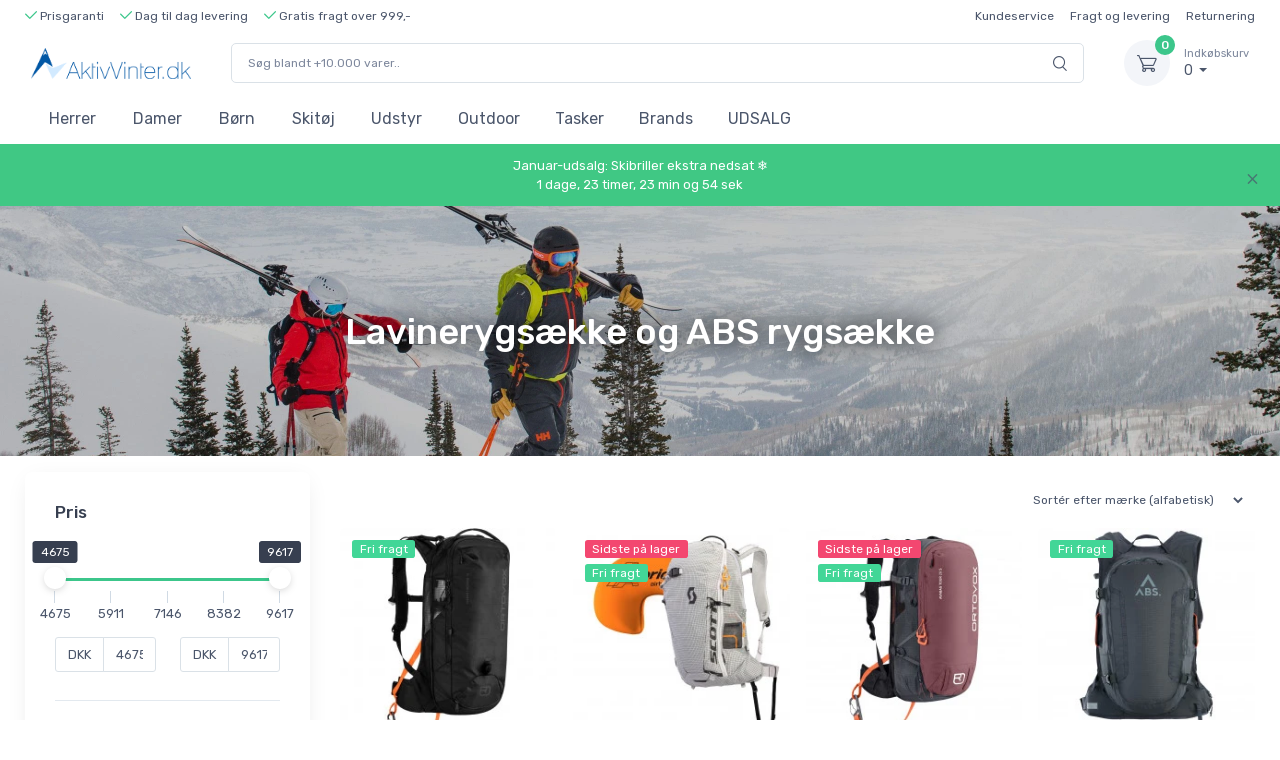

--- FILE ---
content_type: text/html; charset=utf8
request_url: https://aktivvinter.dk/ski-sikkerhedsudstyr/lavinerygsaekke
body_size: 109100
content:
<!DOCTYPE html>
<html lang="da">
	<head>
		<title>ABS rygsække og lavinetasker | Vi prismatcher alt lavinegrej</title>
		<meta name="description" content="Vi har et stort udvalg i ABS rygsække og lavinetasker fra både ABS, Ortovox og Scott. Vi tilbyder dag til dag levering på alt lavineudstyr. Bestil i dag.">
		<meta charset="utf-8">
		<meta name="viewport" content="width=device-width, initial-scale=1, minimum-scale=1, maximum-scale=1">
		<link rel="stylesheet" href="https://aktivcdn.dk/static/css/vendor.min.css?v=20260102091313">
		<link rel="stylesheet" href="https://aktivcdn.dk/static/css/theme.min.css?v=20260102091313">
		<link rel="stylesheet" href="https://aktivcdn.dk/static/css/style.min.css?v=20260102091313">
		<!-- Campaign changes -->
					<!-- Campaign changes -->
		<link rel="stylesheet" href="/static/css/custom.css?v=20260102091313">

					<meta property="og:url" content="https://aktivvinter.dk/ski-sikkerhedsudstyr/lavinerygsaekke" />
			
		<meta property="og:type" content="website" />
		<meta property="og:title" content="ABS rygsække og lavinetasker | Vi prismatcher alt lavinegrej" />
		<meta property="og:description" content="Vi har et stort udvalg i ABS rygsække og lavinetasker fra både ABS, Ortovox og Scott. Vi tilbyder dag til dag levering på alt lavineudstyr. Bestil i dag." />
					<meta property="og:image" content="https://aktivcdn.dk/static/img/about/about-us-image1.png" />
				<meta property="og:image:width" content="1684" />
		<meta property="og:image:height" content="945" />

											<link rel="shortcut icon" type="image/png" href="https://aktivcdn.dk/static/img/favicon/aktivvinter.png?v=20260102091313">
																				
																																						
					<link rel="canonical" href="https://aktivvinter.dk/ski-sikkerhedsudstyr/lavinerygsaekke">
		
		
		
		
		<!-- Google Tag Manager -->
									<script>!function(){"use strict";function l(e){for(var t=e,r=0,n=document.cookie.split(";");r<n.length;r++){var o=n[r].split("=");if(o[0].trim()===t)return o[1]}}function s(e){return localStorage.getItem(e)}function u(e){return window[e]}function A(e,t){e=document.querySelector(e);return t?null==e?void 0:e.getAttribute(t):null==e?void 0:e.textContent}var e=window,t=document,r="script",n="dataLayer",o="https://dhpjhrud.aktivvinter.dk",a="https://load.dhpjhrud.aktivvinter.dk",i="8gyfdhpjhrud",c="9f=aWQ9R1RNLVRSNUwzSDc%3D&apiKey=fc3355e9",g="cookie",v="_master_id",E="",d=!1;try{var d=!!g&&(m=navigator.userAgent,!!(m=new RegExp("Version/([0-9._]+)(.*Mobile)?.*Safari.*").exec(m)))&&16.4<=parseFloat(m[1]),f="stapeUserId"===g,I=d&&!f?function(e,t,r){void 0===t&&(t="");var n={cookie:l,localStorage:s,jsVariable:u,cssSelector:A},t=Array.isArray(t)?t:[t];if(e&&n[e])for(var o=n[e],a=0,i=t;a<i.length;a++){var c=i[a],c=r?o(c,r):o(c);if(c)return c}else console.warn("invalid uid source",e)}(g,v,E):void 0;d=d&&(!!I||f)}catch(e){console.error(e)}var m=e,g=(m[n]=m[n]||[],m[n].push({"gtm.start":(new Date).getTime(),event:"gtm.js"}),t.getElementsByTagName(r)[0]),v=I?"&bi="+encodeURIComponent(I):"",E=t.createElement(r),f=(d&&(i=8<i.length?i.replace(/([a-z]{8}$)/,"kp$1"):"kp"+i),!d&&a?a:o);E.async=!0,E.src=f+"/"+i+".js?"+c+v,null!=(e=g.parentNode)&&e.insertBefore(E,g)}();</script>
							<!-- End Google Tag Manager -->

		<!-- Facebook Pixel Code -->
				<!-- End Facebook Pixel Code -->

		<!-- Raptor -->
				<!-- End Raptor -->

		<!-- Custom tracking -->
					<script type="text/javascript">var _learnq = _learnq || [];_learnq.push(["track", "Viewed Category",{"CategoryName": "Lavinerygsække og ABS rygsække","CategoryID": "188","URL": "https://aktivvinter.dk/lavinerygsaekke"}]);</script>				<!-- End custom tracking -->

		<!-- Start e-maerket widget -->
				<!-- // end e-maerket widget -->

	</head>
	<body class="toolbar-enabled">
		
		<header class="box-shadow-sm"><div class="topbar topbar-dark bg-dark d-none d-sm-none d-md-block font-size-ms"><div class="container font-size-xs"><div class="text-nowrap"><a href="/faq/fordele"><div class="topbar-text dropdown disable-autohide"><ul class="list-inline mb-0"><li class="list-inline-item top-bullet-text"><i class="czi-check text-success"></i>&nbsp;Prisgaranti</li><li class="list-inline-item top-bullet-text"><i class="czi-check text-success"></i>&nbsp;Dag til dag levering</li><li class="list-inline-item top-bullet-text"><i class="czi-check text-success"></i>&nbsp;Gratis fragt over 999,-</li></ul></div></a></div><div class="topbar-text text-nowrap d-none d-md-inline-block font-size-xs"><ul class="list-inline mb-0"><li class="list-inline-item"><a href="/faq" class="topbar-link">Kundeservice</a></li><li class="list-inline-item"><a href="/faq/levering" class="topbar-link">Fragt og levering</a></li></a><li class="list-inline-item"><a href="/faq/retur" class="topbar-link">Returnering</a></li></ul></div></div></div><div class="navbar-sticky bg-light"><div class="top-bullets text-center pt-1 pb-1 border-bottom"><ul class="list-inline mb-0"><li class="list-inline-item top-bullet-text"><i class="czi-check text-success"></i>&nbsp;Prisgaranti</li><li class="list-inline-item top-bullet-text"><i class="czi-check text-success"></i>&nbsp;Dag til dag levering</li><li class="list-inline-item top-bullet-text"><i class="czi-check text-success"></i>&nbsp;Gratis fragt over 999,-</li></ul></div><div class="navbar navbar-expand-lg navbar-light"><div class="container"><a class="navbar-brand d-none d-sm-block mr-3 flex-shrink-0" href="/" style="min-width: 7rem;"><img width="160" src="https://aktivcdn.dk/static/img/logos/aktivvinterdk.png?v=20260102091313" alt="AktivVinter.dk"></a><a class="navbar-brand d-sm-none mr-2" href="/" style="min-width: 4.625rem;"><img width="150" src="https://aktivcdn.dk/static/img/logos/aktivvinterdk.png?v=20260102091313" alt="AktivVinter.dk"></a><form action="/soeg" method="get" class="input-group-overlay d-none d-lg-flex mx-4" id="search-wrapper" tabindex="-1"><input class="form-control appended-form-control font-size-xs" type="text" placeholder="Søg blandt +10.000 varer.." id="search-box" name="query"><div class="input-group-append-overlay"><span class="input-group-text"><i class="czi-search"></i></span></div><div class="w-100 shadow-sm mt-5" style="position:absolute; background:#fff; z-index:200;"><div id="search-results-categories-wrapper" class="list-group small" style="display: none"><div id="search-results-categories" attr-name="Kategorier" attr-no-results="Der blevet ikke fundet nogle produkter, som matcher din søgning." attr-clear="Ryd din søgning og prøv igen"></div></div><div id="search-results-brands-wrapper" class="list-group small" style="display: none"><div id="search-results-brands" attr-name="Brands" attr-no-results="Der blevet ikke fundet nogle produkter, som matcher din søgning." attr-clear="Ryd din søgning og prøv igen"></div></div><div id="search-results-products-wrapper" class="list-group small" style="display: none"><div id="search-results-products" attr-name="Produkter" attr-no-results="Der blevet ikke fundet nogle produkter, som matcher din søgning." attr-clear="Ryd din søgning og prøv igen" attr-rrp="Vejl."></div></div></div></form><div class="navbar-toolbar d-flex flex-shrink-0 align-items-center"><button class="navbar-toggler" type="button" data-toggle="collapse" data-target="#searchCollapse"><i class="czi-search"></i></button><button class="navbar-toggler" type="button" data-toggle="collapse" data-target="#navbarCollapse"><span class="navbar-toggler-icon"></span></button><a class="navbar-tool navbar-stuck-toggler" href="#"><span class="navbar-tool-tooltip">Udvid menu</span><div class="navbar-tool-icon-box"><i class="navbar-tool-icon czi-menu"></i></div></a><div class="navbar-tool dropdown ml-3"><a class="navbar-tool-icon-box bg-secondary dropdown-toggle" href="https://checkout.aktivvinter.dk/checkout/overview"><span class="navbar-tool-label">0</span><i class="navbar-tool-icon czi-cart"></i></a><a class="navbar-tool-text" href="https://checkout.aktivvinter.dk/checkout/overview"><small>Indkøbskurv</small>0 </a><div class="dropdown-menu dropdown-menu-right" style="width: 20rem;"><div class="widget widget-cart px-3 pt-2 pb-3"><div style="height: 15rem;" data-simplebar data-simplebar-auto-hide="false"></div><div class="d-flex flex-wrap justify-content-between align-items-center py-3"><div class="font-size-sm mr-2 py-2"><span class="text-muted">Total:</span><span class="text-accent font-size-base ml-1">0 </span></div></div><a class="btn btn-success btn-sm btn-block font-size-sm" href="https://checkout.aktivvinter.dk/checkout/overview"><i class="czi-card mr-2 font-size-base align-middle"></i>Gå til kurv</a></div></div></div></div></div></div> <div class="collapse navbar-collapse" id="searchCollapse"><div class="input-group-overlay d-lg-none p-3"><div class="input-group-prepend-overlay"><span class="input-group-text"><i class="czi-search"></i></span></div><form action="/soeg" method="get" id="search-wrapper-mobile" tabindex="-1"><input class="form-control prepended-form-control" type="text" placeholder="Søg blandt +10.000 varer.." name="query"></form></div><div class="shadow-sm" style="background:#fff;"><div id="search-results-categories-wrapper-mobile" class="list-group small" style="display: none"><div id="search-results-categories-mobile" attr-name="Kategorier" attr-no-results="Der blevet ikke fundet nogle produkter, som matcher din søgning." attr-clear="Ryd din søgning og prøv igen"></div></div><div id="search-results-brands-wrapper-mobile" class="list-group small" style="display: none"><div id="search-results-brands-mobile" attr-name="Brands" attr-no-results="Der blevet ikke fundet nogle produkter, som matcher din søgning." attr-clear="Ryd din søgning og prøv igen"></div></div><div id="search-results-products-wrapper-mobile" class="list-group small" style="display: none"><div id="search-results-products-mobile" attr-name="Produkter" attr-no-results="Der blevet ikke fundet nogle produkter, som matcher din søgning." attr-clear="Ryd din søgning og prøv igen" attr-rrp="Vejl."></div></div></div></div><div class="navbar navbar-expand-lg navbar-light navbar-stuck-menu mt-n2 pt-0 pb-2"><div class="container"><div class="collapse navbar-collapse" id="navbarCollapse"><ul class="navbar-nav"><li class="nav-item dropdown"><a class="nav-link dropdown-toggle menu-dk-1" href="https://aktivvinter.dk/skitoej-herrer" data-toggle="dropdown">Herrer</a><div class="dropdown-menu main-menu-dropdown main-menu-dropdown p-0"><div class="d-flex flex-wrap flex-md-nowrap px-2"><div class="mega-dropdown-column py-md-4 px-3 pt-3 pt-sm-0"><div class="widget widget-links mb-3"><p class="h6 font-size-base mb-3">Jakker</p><ul class="widget-list"><li class="widget-list-item pb-1"><a class="widget-list-link" href="https://aktivvinter.dk/skitoej-herrer/skijakker-og-skisaet-herrer">Skijakker</a></li><li class="widget-list-item pb-1"><a class="widget-list-link" href="https://aktivvinter.dk/regntoej/regntoej?filter%5B92%5D=31&filter%5B95%5D=31&filter%5B96%5D=31">Regnjakker</a></li><li class="widget-list-item pb-1"><a class="widget-list-link" href="https://aktivvinter.dk/skitoej-herrer/skaljakke-herre">Skaljakker</a></li><li class="widget-list-item pb-1"><a class="widget-list-link" href="https://aktivvinter.dk/skitoej-herrer/softshells-og-veste">Softshelljakker</a></li><li class="widget-list-item pb-1"><a class="widget-list-link" href="https://aktivvinter.dk/skitoej-herrer/skisaet-herre">Skisæt</a></li></ul></div><div class="widget widget-links mb-3"><p class="h6 font-size-base mb-3">Tilbehør</p><ul class="widget-list"><li class="widget-list-item pb-1"><a class="widget-list-link" href="https://aktivvinter.dk/skitoej-herrer/skihandsker-maend">Skihandsker og skiluffer</a></li><li class="widget-list-item pb-1"><a class="widget-list-link" href="https://aktivvinter.dk/skitoej-herrer/huer-pandebaand">Huer og pandebånd</a></li><li class="widget-list-item pb-1"><a class="widget-list-link" href="https://aktivvinter.dk/skitoej-herrer/halsedisser-balaclavaer">Balaclavas og halsedisser</a></li></ul></div></div><div class="mega-dropdown-column py-md-4 px-3"><div class="widget widget-links mb-3"><p class="h6 font-size-base mb-3">Bukser</p><ul class="widget-list"><li class="widget-list-item pb-1"><a class="widget-list-link" href="https://aktivvinter.dk/skitoej-herrer/skibukser">Skibukser</a></li><li class="widget-list-item pb-1"><a class="widget-list-link" href="https://aktivvinter.dk/regntoej/regntoej?filter%5B94%5D=31&filter%5B95%5D=31">Regnbukser</a></li></ul></div><div class="widget widget-links mb-3"><p class="h6 font-size-base mb-3">Mellemlag</p><ul class="widget-list"><li class="widget-list-item pb-1"><a class="widget-list-link" href="https://aktivvinter.dk/skitoej-herrer/skitroejer-og-pullies">Skitrøjer og fleecetrøjer</a></li></ul></div><div class="widget widget-links mb-3"><p class="h6 font-size-base mb-3">Skiundertøj og skisokker</p><ul class="widget-list"><li class="widget-list-item pb-1"><a class="widget-list-link" href="https://aktivvinter.dk/skitoej-herrer/skistroemper">Skisokker</a></li><li class="widget-list-item pb-1"><a class="widget-list-link" href="https://aktivvinter.dk/skitoej-herrer/skiundertoej-herre">Skiundertøj</a></li></ul></div><div class="widget widget-links mb-3"><p class="h6 font-size-base mb-3">Store størrelser</p><ul class="widget-list"><li class="widget-list-item pb-1"><a class="widget-list-link" href="https://aktivvinter.dk/skitoej-herrer/skitoej-stor-stoerrelse">Plus Size (3XL-7XL)</a></li></ul></div></div><div class="mega-dropdown-column py-md-4 px-3"><div class="widget widget-links mb-3"><p class="h6 font-size-base mb-3">Skiudstyr</p><ul class="widget-list"><li class="widget-list-item pb-1"><a class="widget-list-link" href="https://aktivvinter.dk/skiudstyr/ski">Alpinski</a></li><li class="widget-list-item pb-1"><a class="widget-list-link" href="https://aktivvinter.dk/skiudstyr/skistoevler-herre">Skistøvler</a></li><li class="widget-list-item pb-1"><a class="widget-list-link" href="https://aktivvinter.dk/skiudstyr/skistave">Skistave</a></li><li class="widget-list-item pb-1"><a class="widget-list-link" href="https://aktivvinter.dk/briller-skiloeb/skibriller-skigoggles">Skibriller</a></li><li class="widget-list-item pb-1"><a class="widget-list-link" href="https://aktivvinter.dk/briller-skiloeb/ski-solbriller">Solbriller</a></li><li class="widget-list-item pb-1"><a class="widget-list-link" href="https://aktivvinter.dk/ski-sikkerhedsudstyr/rygskjold">Rygskjold</a></li><li class="widget-list-item pb-1"><a class="widget-list-link" href="https://aktivvinter.dk/ski-sikkerhedsudstyr/skihjelme">Skihjelme</a></li></ul></div></div><div class="mega-dropdown-column py-md-4 px-3"><div class="widget widget-links mb-3"><p class="h6 font-size-base mb-3">Tasker og rygsække</p><ul class="widget-list"><li class="widget-list-item pb-1"><a class="widget-list-link" href="https://aktivvinter.dk/rejsetasker-rygsaekke/rygsaekke">Rygsække</a></li><li class="widget-list-item pb-1"><a class="widget-list-link" href="https://aktivvinter.dk/rejsetasker-rygsaekke/trekking-rejserygsaekke">Rejserygsække</a></li><li class="widget-list-item pb-1"><a class="widget-list-link" href="https://aktivvinter.dk/rejsetasker-rygsaekke/rejsetaske-paa-hjul">Rejsetasker</a></li><li class="widget-list-item pb-1"><a class="widget-list-link" href="https://aktivvinter.dk/rejsetasker-rygsaekke/computertasker">Computertasker</a></li></ul></div><div class="widget widget-links mb-3"><p class="h6 font-size-base mb-3">Populært</p><ul class="widget-list"><li class="widget-list-item pb-1"><a class="widget-list-link" href="https://aktivvinter.dk/bestseller/populaer-herre">Mest populært til herrer<span class="badge badge-success ml-2">HOT</span></a></li><li class="widget-list-item pb-1"><a class="widget-list-link" href="https://aktivvinter.dk/skitoej-tilbud/skitoej-tilbud">Udsalg til herrer<span class="badge badge-endsale ml-2">TILBUD</span></a></li></ul></div><li class="nav-item dropdown"><a class="nav-link dropdown-toggle menu-dk-2" href="https://aktivvinter.dk/skitoej-damer" data-toggle="dropdown">Damer</a><div class="dropdown-menu main-menu-dropdown p-0 menu-to-left-dk-1"><div class="d-flex flex-wrap flex-md-nowrap px-2"><div class="mega-dropdown-column py-md-4 px-3 pt-3 pt-sm-0"><div class="widget widget-links mb-3"><p class="h6 font-size-base mb-3">Jakker</p><ul class="widget-list"><li class="widget-list-item pb-1"><a class="widget-list-link" href="https://aktivvinter.dk/skitoej-damer/skijakker-og-skisaet-dame">Skijakker</a></li><li class="widget-list-item pb-1"><a class="widget-list-link" href="https://aktivvinter.dk/regntoej/regntoej-damer?filter%5B87%5D=30&filter%5B88%5D=30&filter%5B90%5D=30">Regnjakker</a></li><li class="widget-list-item pb-1"><a class="widget-list-link" href="https://aktivvinter.dk/skitoej-damer/dunjakker-dame">Dunjakker</a></li><li class="widget-list-item pb-1"><a class="widget-list-link" href="https://aktivvinter.dk/skitoej-damer/skaljakke-dame">Skaljakker</a></li><li class="widget-list-item pb-1"><a class="widget-list-link" href="https://aktivvinter.dk/skitoej-damer/softshell-dame">Softshelljakker</a></li><li class="widget-list-item pb-1"><a class="widget-list-link" href="https://aktivvinter.dk/udeliv-outdoor-fritidsudstyr/vinterjakker-damer">Vinterjakker</a></li></ul></div><div class="widget widget-links mb-3"><p class="h6 font-size-base mb-3">Tilbehør</p><ul class="widget-list"><li class="widget-list-item pb-1"><a class="widget-list-link" href="https://aktivvinter.dk/skitoej-damer/skihandsker-dame">Skihandsker og skiluffer</a></li><li class="widget-list-item pb-1"><a class="widget-list-link" href="https://aktivvinter.dk/skitoej-damer/huer-pandebaand-damer">Huer og pandebånd</a></li><li class="widget-list-item pb-1"><a class="widget-list-link" href="https://aktivvinter.dk/skitoej-damer/halsedisse-balaclava-dame">Balaclavas og halsedisser</a></li></ul></div></div><div class="mega-dropdown-column py-md-4 px-3"><div class="widget widget-links mb-3"><p class="h6 font-size-base mb-3">Bukser</p><ul class="widget-list"><li class="widget-list-item pb-1"><a class="widget-list-link" href="https://aktivvinter.dk/skitoej-damer/skibukser-dame">Skibukser</a></li><li class="widget-list-item pb-1"><a class="widget-list-link" href="https://aktivvinter.dk/regntoej/regntoej-damer?filter%5B89%5D=30">Regnbukser</a></li></ul></div><div class="widget widget-links mb-3"><p class="h6 font-size-base mb-3">Sæt</p><ul class="widget-list"><li class="widget-list-item pb-1"><a class="widget-list-link" href="https://aktivvinter.dk/skitoej-damer/skisaet-damer">Skisæt</a></li><li class="widget-list-item pb-1"><a class="widget-list-link" href="https://aktivvinter.dk/skitoej-damer/skiheldragt-dame">Heldragter</a></li></ul></div><div class="widget widget-links mb-3"><p class="h6 font-size-base mb-3">Mellemlag</p><ul class="widget-list"><li class="widget-list-item pb-1"><a class="widget-list-link" href="https://aktivvinter.dk/skitoej-damer/skipulli-dame">Skitrøjer og fleecetrøjer</a></li></ul></div><div class="widget widget-links mb-3"><p class="h6 font-size-base mb-3">Skiundertøj og skisokker</p><ul class="widget-list"><li class="widget-list-item pb-1"><a class="widget-list-link" href="https://aktivvinter.dk/skitoej-damer/skisokker-dame">Skisokker</a></li><li class="widget-list-item pb-1"><a class="widget-list-link" href="https://aktivvinter.dk/skitoej-damer/skiundertoej-dame">Skiundertøj</a></li></ul></div></div><div class="mega-dropdown-column py-md-4 px-3"><div class="widget widget-links mb-3"><p class="h6 font-size-base mb-3">Skiudstyr</p><ul class="widget-list"><li class="widget-list-item pb-1"><a class="widget-list-link" href="https://aktivvinter.dk/skiudstyr/dameski">Alpinski</a></li><li class="widget-list-item pb-1"><a class="widget-list-link" href="https://aktivvinter.dk/skiudstyr/skistoevler-dame">Skistøvler</a></li><li class="widget-list-item pb-1"><a class="widget-list-link" href="https://aktivvinter.dk/skiudstyr/skistave">Skistave</a></li><li class="widget-list-item pb-1"><a class="widget-list-link" href="https://aktivvinter.dk/briller-skiloeb/skibriller-skigoggles">Skibriller</a></li><li class="widget-list-item pb-1"><a class="widget-list-link" href="https://aktivvinter.dk/briller-skiloeb/ski-solbriller">Solbriller</a></li><li class="widget-list-item pb-1"><a class="widget-list-link" href="https://aktivvinter.dk/ski-sikkerhedsudstyr/rygskjold">Rygskjold</a></li><li class="widget-list-item pb-1"><a class="widget-list-link" href="https://aktivvinter.dk/ski-sikkerhedsudstyr/skihjelme">Skihjelme</a></li></ul></div><div class="widget widget-links mb-3"><p class="h6 font-size-base mb-3">Store størrelser</p><ul class="widget-list"><li class="widget-list-item pb-1"><a class="widget-list-link" href="https://aktivvinter.dk/skitoej-damer/skitoej-stor-stoerrelse-dame">Plus Size (3XL-7XL)</a></li></ul></div></div><div class="mega-dropdown-column py-md-4 px-3"><div class="widget widget-links mb-3"><p class="h6 font-size-base mb-3">Tasker og rygsække</p><ul class="widget-list"><li class="widget-list-item pb-1"><a class="widget-list-link" href="https://aktivvinter.dk/rejsetasker-rygsaekke/rygsaekke">Rygsække</a></li><li class="widget-list-item pb-1"><a class="widget-list-link" href="https://aktivvinter.dk/rejsetasker-rygsaekke/trekking-rejserygsaekke">Rejserygsække</a></li><li class="widget-list-item pb-1"><a class="widget-list-link" href="https://aktivvinter.dk/rejsetasker-rygsaekke/rejsetaske-paa-hjul">Rejsetasker</a></li><li class="widget-list-item pb-1"><a class="widget-list-link" href="https://aktivvinter.dk/rejsetasker-rygsaekke/computertasker">Computertasker</a></li></ul></div><div class="widget widget-links mb-3"><p class="h6 font-size-base mb-3">Populært</p><ul class="widget-list"><li class="widget-list-item pb-1"><a class="widget-list-link" href="https://aktivvinter.dk/bestseller/populaer-dame">Mest populært til damer<span class="badge badge-success ml-2">HOT</span></a></li><li class="widget-list-item pb-1"><a class="widget-list-link" href="https://aktivvinter.dk/skitoej-tilbud/skitoej-udsalg">Udsalg til damer<span class="badge badge-endsale ml-2">TILBUD</span></a></li></ul></div><li class="nav-item dropdown"><a class="nav-link dropdown-toggle menu-dk-3" href="https://aktivvinter.dk/skitoej-til-boern" data-toggle="dropdown">Børn</a><div class="dropdown-menu main-menu-dropdown p-0 menu-to-left-dk-2"><div class="d-flex flex-wrap flex-md-nowrap px-2"><div class="mega-dropdown-column py-md-4 px-3 pt-3 pt-sm-0"><div class="widget widget-links mb-3"><p class="h6 font-size-base mb-3">Jakker</p><ul class="widget-list"><li class="widget-list-item pb-1"><a class="widget-list-link" href="https://aktivvinter.dk/skitoej-til-boern/skijakker-boern">Skijakker</a></li><li class="widget-list-item pb-1"><a class="widget-list-link" href="https://aktivvinter.dk/regntoej/regntoej-boern">Regnjakker</a></li></ul></div><div class="widget widget-links mb-3"><p class="h6 font-size-base mb-3">Sæt</p><ul class="widget-list"><li class="widget-list-item pb-1"><a class="widget-list-link" href="https://aktivvinter.dk/skitoej-til-boern/flyverdragter-boern">Flyverdragter</a></li><li class="widget-list-item pb-1"><a class="widget-list-link" href="https://aktivvinter.dk/skitoej-til-boern/skisaet-boern">Skisæt</a></li></ul></div><div class="widget widget-links mb-3"><p class="h6 font-size-base mb-3">Tilbehør</p><ul class="widget-list"><li class="widget-list-item pb-1"><a class="widget-list-link" href="https://aktivvinter.dk/skitoej-til-boern/skihandsker-boern">Skihandsker og skiluffer</a></li><li class="widget-list-item pb-1"><a class="widget-list-link" href="https://aktivvinter.dk/skitoej-til-boern/huer-pandebaand-boern">Huer og pandebånd</a></li><li class="widget-list-item pb-1"><a class="widget-list-link" href="https://aktivvinter.dk/skitoej-til-boern/halsedisse-balaclava-boern">Balaclavas og halsedisser</a></li></ul></div></div><div class="mega-dropdown-column py-md-4 px-3"><div class="widget widget-links mb-3"><p class="h6 font-size-base mb-3">Bukser</p><ul class="widget-list"><li class="widget-list-item pb-1"><a class="widget-list-link" href="https://aktivvinter.dk/skitoej-til-boern/skibukser-boern">Skibukser</a></li><li class="widget-list-item pb-1"><a class="widget-list-link" href="https://aktivvinter.dk/regntoej/regntoej-boern?filter%5B94%5D=31&filter%5B95%5D=31">Regnbukser</a></li></ul></div><div class="widget widget-links mb-3"><p class="h6 font-size-base mb-3">Mellemlag</p><ul class="widget-list"><li class="widget-list-item pb-1"><a class="widget-list-link" href="https://aktivvinter.dk/skitoej-til-boern/skipulli-boern">Skitrøjer og fleecetrøjer</a></li></ul></div><div class="widget widget-links mb-3"><p class="h6 font-size-base mb-3">Skiundertøj og skisokker</p><ul class="widget-list"><li class="widget-list-item pb-1"><a class="widget-list-link" href="https://aktivvinter.dk/skitoej-til-boern/skistroemper-boern">Skisokker</a></li><li class="widget-list-item pb-1"><a class="widget-list-link" href="https://aktivvinter.dk/skitoej-til-boern/skiundertoej-boern">Skiundertøj</a></li></ul></div><div class="widget widget-links mb-3"><p class="h6 font-size-base mb-3">Varmeelementer</p><ul class="widget-list"><li class="widget-list-item pb-1"><a class="widget-list-link" href="https://aktivvinter.dk/diverse-skiudstyr/haandvarmer-fodvarmer">Fod- og håndvarmere</a></li></ul></div></div><div class="mega-dropdown-column py-md-4 px-3"><div class="widget widget-links mb-3"><p class="h6 font-size-base mb-3">Skiudstyr</p><ul class="widget-list"><li class="widget-list-item pb-1"><a class="widget-list-link" href="https://aktivvinter.dk/skiudstyr/boerneski">Alpinski</a></li><li class="widget-list-item pb-1"><a class="widget-list-link" href="https://aktivvinter.dk/skiudstyr/skistoevler-boern">Skistøvler</a></li><li class="widget-list-item pb-1"><a class="widget-list-link" href="https://aktivvinter.dk/skiudstyr/skistave">Skistave</a></li><li class="widget-list-item pb-1"><a class="widget-list-link" href="https://aktivvinter.dk/briller-skiloeb/skibriller-boern">Skibriller</a></li><li class="widget-list-item pb-1"><a class="widget-list-link" href="https://aktivvinter.dk/briller-skiloeb/solbriller-boern">Solbriller</a></li><li class="widget-list-item pb-1"><a class="widget-list-link" href="https://aktivvinter.dk/ski-sikkerhedsudstyr/rygskjold-boern">Rygskjold</a></li><li class="widget-list-item pb-1"><a class="widget-list-link" href="https://aktivvinter.dk/ski-sikkerhedsudstyr/skihjelm-boern">Skihjelme</a></li></ul></div></div><div class="mega-dropdown-column py-md-4 px-3"><div class="widget widget-links mb-3"><p class="h6 font-size-base mb-3">Tasker og rygsække</p><ul class="widget-list"><li class="widget-list-item pb-1"><a class="widget-list-link" href="https://aktivvinter.dk/rejsetasker-rygsaekke/rygsaekke">Rygsække</a></li><li class="widget-list-item pb-1"><a class="widget-list-link" href="https://aktivvinter.dk/rejsetasker-rygsaekke/trekking-rejserygsaekke">Rejserygsække</a></li><li class="widget-list-item pb-1"><a class="widget-list-link" href="https://aktivvinter.dk/rejsetasker-rygsaekke/rejsetaske-paa-hjul">Rejsetasker</a></li><li class="widget-list-item pb-1"><a class="widget-list-link" href="https://aktivvinter.dk/rejsetasker-rygsaekke/computertasker">Skoletasker</a></li></ul></div><div class="widget widget-links mb-3"><p class="h6 font-size-base mb-3">Populært</p><ul class="widget-list"><li class="widget-list-item pb-1"><a class="widget-list-link" href="https://aktivvinter.dk/bestseller/populaer-boern">Mest populært til børn<span class="badge badge-success ml-2">HOT</span></a></li><li class="widget-list-item pb-1"><a class="widget-list-link" href="https://aktivvinter.dk/skitoej-tilbud/billigt-skitoej-boern">Udsalg til børn<span class="badge badge-endsale ml-2">TILBUD</span></a></li></ul></div><li class="nav-item dropdown"><a class="nav-link dropdown-toggle menu-dk-4" href="https://aktivvinter.dk/skitoej" data-toggle="dropdown">Skitøj</a><div class="dropdown-menu main-menu-dropdown p-0 menu-to-left-dk-3"><div class="d-flex flex-wrap flex-md-nowrap px-2"><div class="mega-dropdown-column py-md-4 px-3 pt-3 pt-sm-0"><div class="widget widget-links mb-3"><p class="h6 font-size-base mb-3">Jakker</p><ul class="widget-list"><li class="widget-list-item pb-1"><a class="widget-list-link" href="https://aktivvinter.dk/skijakker">Skijakker</a></li><li class="widget-list-item pb-1"><a class="widget-list-link" href="https://aktivvinter.dk/dunjakker">Dunjakker</a></li><li class="widget-list-item pb-1"><a class="widget-list-link" href="https://aktivvinter.dk/skaljakker">Skaljakker</a></li><li class="widget-list-item pb-1"><a class="widget-list-link" href="https://aktivvinter.dk/softshelljakker">Softshelljakker</a></li></ul></div><div class="widget widget-links mb-3"><p class="h6 font-size-base mb-3">Tilbehør</p><ul class="widget-list"><li class="widget-list-item pb-1"><a class="widget-list-link" href="https://aktivvinter.dk/skihandsker">Skihandsker og skiluffer</a></li><li class="widget-list-item pb-1"><a class="widget-list-link" href="https://aktivvinter.dk/huer-pandebaand">Huer og pandebånd</a></li><li class="widget-list-item pb-1"><a class="widget-list-link" href="https://aktivvinter.dk/halsedisser-balaclavaer">Balaclavas og halsedisser</a></li></ul></div></div><div class="mega-dropdown-column py-md-4 px-3"><div class="widget widget-links mb-3"><p class="h6 font-size-base mb-3">Bukser</p><ul class="widget-list"><li class="widget-list-item pb-1"><a class="widget-list-link" href="https://aktivvinter.dk/skibukser">Skibukser</a></li></ul></div><div class="widget widget-links mb-3"><p class="h6 font-size-base mb-3">Sæt</p><ul class="widget-list"><li class="widget-list-item pb-1"><a class="widget-list-link" href="https://aktivvinter.dk/skisaet">Skisæt</a></li></ul></div><div class="widget widget-links mb-3"><p class="h6 font-size-base mb-3">Mellemlag</p><ul class="widget-list"><li class="widget-list-item pb-1"><a class="widget-list-link" href="https://aktivvinter.dk/fleecetroejer">Skitrøjer og fleecetrøjer</a></li></ul></div></div><div class="mega-dropdown-column py-md-4 px-3"><div class="widget widget-links mb-3"><p class="h6 font-size-base mb-3">Skiundertøj og skisokker</p><ul class="widget-list"><li class="widget-list-item pb-1"><a class="widget-list-link" href="https://aktivvinter.dk/skisokker-skistroemper">Skisokker</a></li><li class="widget-list-item pb-1"><a class="widget-list-link" href="https://aktivvinter.dk/skiundertoej">Skiundertøj</a></li></ul></div><div class="widget widget-links mb-3"><p class="h6 font-size-base mb-3">Store størrelser</p><ul class="widget-list"><li class="widget-list-item pb-1"><a class="widget-list-link" href="https://aktivvinter.dk/plus-size-skitoej">Plus Size (3XL-7XL)</a></li></ul></div></div><div class="mega-dropdown-column py-md-4 px-3"><div class="widget widget-links mb-3"><p class="h6 font-size-base mb-3">Udsalg og tilbud</p><ul class="widget-list"><li class="widget-list-item pb-1"><a class="widget-list-link" href="https://aktivvinter.dk/skitoej-tilbud/skitoej-tilbud">Udsalg - Herrer</a></li><li class="widget-list-item pb-1"><a class="widget-list-link" href="https://aktivvinter.dk/skitoej-tilbud/skitoej-udsalg">Udsalg - Damer</a></li><li class="widget-list-item pb-1"><a class="widget-list-link" href="https://aktivvinter.dk/skitoej-tilbud/billigt-skitoej-boern">Udsalg - Børn</a></li></ul></div><div class="widget widget-links mb-3"><p class="h6 font-size-base mb-3">Populært</p><ul class="widget-list"><li class="widget-list-item pb-1"><a class="widget-list-link" href="https://aktivvinter.dk/bestseller/populaer-herre">Mest populært til herrer</a></li><li class="widget-list-item pb-1"><a class="widget-list-link" href="https://aktivvinter.dk/bestseller/populaer-dame">Mest populært til damer</a></li><li class="widget-list-item pb-1"><a class="widget-list-link" href="https://aktivvinter.dk/bestseller/populaer-boern">Mest populært til børn</a></li></ul></div><li class="nav-item dropdown"><a class="nav-link dropdown-toggle menu-dk-5" href="https://aktivvinter.dk/skiudstyr" data-toggle="dropdown">Udstyr</a><div class="dropdown-menu main-menu-dropdown p-0 menu-to-left-dk-4"><div class="d-flex flex-wrap flex-md-nowrap px-2"><div class="mega-dropdown-column py-md-4 px-3 pt-3 pt-sm-0"><div class="widget widget-links mb-3"><p class="h6 font-size-base mb-3">Alpinski</p><ul class="widget-list"><li class="widget-list-item pb-1"><a class="widget-list-link" href="https://aktivvinter.dk/skiudstyr/ski">Ski - Herrer</a></li><li class="widget-list-item pb-1"><a class="widget-list-link" href="https://aktivvinter.dk/skiudstyr/dameski">Ski - Damer</a></li><li class="widget-list-item pb-1"><a class="widget-list-link" href="https://aktivvinter.dk/skiudstyr/boerneski">Ski - Børn</a></li></ul></div><div class="widget widget-links mb-3"><p class="h6 font-size-base mb-3">Skistøvler</p><ul class="widget-list"><li class="widget-list-item pb-1"><a class="widget-list-link" href="https://aktivvinter.dk/skiudstyr/skistoevler-herre">Skistøvler - Herrer</a></li><li class="widget-list-item pb-1"><a class="widget-list-link" href="https://aktivvinter.dk/skiudstyr/skistoevler-dame">Skistøvler - Damer</a></li><li class="widget-list-item pb-1"><a class="widget-list-link" href="https://aktivvinter.dk/skiudstyr/skistoevler-boern">Skistøvler - Børn</a></li></ul></div><div class="widget widget-links mb-3"><p class="h6 font-size-base mb-3">Skistave</p><ul class="widget-list"><li class="widget-list-item pb-1"><a class="widget-list-link" href="https://aktivvinter.dk/skiudstyr/skistave">Skistave - Voksne og børn</a></li></ul></div></div><div class="mega-dropdown-column py-md-4 px-3"><div class="widget widget-links mb-3"><p class="h6 font-size-base mb-3">Skihjelme</p><ul class="widget-list"><li class="widget-list-item pb-1"><a class="widget-list-link" href="https://aktivvinter.dk/ski-sikkerhedsudstyr/skihjelme">Skihjelme - Voksne</a></li><li class="widget-list-item pb-1"><a class="widget-list-link" href="https://aktivvinter.dk/ski-sikkerhedsudstyr/skihjelm-boern">Skihjelme - Børn</a></li><li class="widget-list-item pb-1"><a class="widget-list-link" href="https://aktivvinter.dk/ski-sikkerhedsudstyr/skihjelm-visir">Skihjelme med visir - Voksne</a></li><li class="widget-list-item pb-1"><a class="widget-list-link" href="https://aktivvinter.dk/ski-sikkerhedsudstyr/skihjelm-visir-boern">Skihjelme med visir - Børn</a></li></ul></div><div class="widget widget-links mb-3"><p class="h6 font-size-base mb-3">Skibriller</p><ul class="widget-list"><li class="widget-list-item pb-1"><a class="widget-list-link" href="https://aktivvinter.dk/briller-skiloeb/skibriller-skigoggles">Skibriller - Voksne</a></li><li class="widget-list-item pb-1"><a class="widget-list-link" href="https://aktivvinter.dk/briller-skiloeb/skibriller-boern">Skibriller - Børn</a></li><li class="widget-list-item pb-1"><a class="widget-list-link" href="https://aktivvinter.dk/briller-skiloeb/skibriller-brillebrugere">OTG skibriller til brillebrugere</a></li><li class="widget-list-item pb-1"><a class="widget-list-link" href="https://aktivvinter.dk/briller-skiloeb/reservelinse">Reservelinser til skibriller</a></li></ul></div></div><div class="mega-dropdown-column py-md-4 px-3"><div class="widget widget-links mb-3"><p class="h6 font-size-base mb-3">Sikkerhedsudstyr</p><ul class="widget-list"><li class="widget-list-item pb-1"><a class="widget-list-link" href="https://aktivvinter.dk/ski-sikkerhedsudstyr/rygskjold">Rygskjold - Voksne</a></li><li class="widget-list-item pb-1"><a class="widget-list-link" href="https://aktivvinter.dk/ski-sikkerhedsudstyr/rygskjold-boern">Rygskjold - Børn</a></li><li class="widget-list-item pb-1"><a class="widget-list-link" href="https://aktivvinter.dk/ski-sikkerhedsudstyr/crashpants">Crashpants</a></li><li class="widget-list-item pb-1"><a class="widget-list-link" href="https://aktivvinter.dk/ski-sikkerhedsudstyr/lavineudstyr">Lavineudstyr</a></li><li class="widget-list-item pb-1"><a class="widget-list-link" href="https://aktivvinter.dk/ski-sikkerhedsudstyr/rygsaek-rygskjold">Skirygsække med rygskjold</a></li><li class="widget-list-item pb-1"><a class="widget-list-link" href="https://aktivvinter.dk/ski-sikkerhedsudstyr/lavinerygsaekke">Lavinerygsække og ABS rygsække</a></li></ul></div><div class="widget widget-links mb-3"><p class="h6 font-size-base mb-3">Langrend / skitouring</p><ul class="widget-list"><li class="widget-list-item pb-1"><a class="widget-list-link" href="https://aktivvinter.dk/skiudstyr/langrend">Langrendsski</a></li><li class="widget-list-item pb-1"><a class="widget-list-link" href="https://aktivvinter.dk/skiudstyr/langrendsstovler">Langrendsstøvler</a></li><li class="widget-list-item pb-1"><a class="widget-list-link" href="https://aktivvinter.dk/skiudstyr/skistave-til-langrend">Langrendsstave</a></li><li class="widget-list-item pb-1"><a class="widget-list-link" href="https://aktivvinter.dk/skiudstyr/skitouring">Skitouring</a></li></ul></div></div><div class="mega-dropdown-column py-md-4 px-3"><div class="widget widget-links mb-3"><p class="h6 font-size-base mb-3">Skivoks og vedligehold</p><ul class="widget-list"><li class="widget-list-item pb-1"><a class="widget-list-link" href="https://aktivvinter.dk/diverse-skiudstyr/skivoks">Skivoks og værktøj</a></li><li class="widget-list-item pb-1"><a class="widget-list-link" href="https://aktivvinter.dk/diverse-skiudstyr/impraegnering">Vask og imprægnering</a></li></ul></div><div class="widget widget-links mb-3"><p class="h6 font-size-base mb-3">Andet</p><ul class="widget-list"><li class="widget-list-item pb-1"><a class="widget-list-link" href="https://aktivvinter.dk/diverse-skiudstyr/haandvarmer-fodvarmer">Fodvarmere og håndvarmere</a></li><li class="widget-list-item pb-1"><a class="widget-list-link" href="https://aktivvinter.dk/ski-sikkerhedsudstyr/knaebeskyttere">Støttebind og knæbeskyttere</a></li><li class="widget-list-item pb-1"><a class="widget-list-link" href="https://aktivvinter.dk/udeliv-outdoor-fritidsudstyr/indlaegssaaler">Indlægssåler</a></li><li class="widget-list-item pb-1"><a class="widget-list-link" href="https://aktivvinter.dk/ski-sikkerhedsudstyr/foerstehjaelpstasker">Førstehjælpstasker</a></li></ul></div><div class="widget widget-links mb-3"><p class="h6 font-size-base mb-3">Populært</p><ul class="widget-list"><li class="widget-list-item pb-1"><a class="widget-list-link" href="https://aktivvinter.dk/bestseller/populaer-skiudstyr">Mest populært skiudstyr<span class="badge badge-success ml-2">HOT</span></a></li></ul></div></div><li class="nav-item dropdown"><a class="nav-link dropdown-toggle menu-dk-6" href="https://aktivvinter.dk/udeliv-outdoor-fritidsudstyr" data-toggle="dropdown">Outdoor</a><div class="dropdown-menu main-menu-dropdown p-0 menu-to-left-dk-5"><div class="d-flex flex-wrap flex-md-nowrap px-2"><div class="mega-dropdown-column py-md-4 px-3 pt-3 pt-sm-0"><div class="widget widget-links mb-3"><p class="h6 font-size-base mb-3">Regntøj</p><ul class="widget-list"><li class="widget-list-item pb-1"><a class="widget-list-link" href="https://aktivvinter.dk/udeliv-outdoor-fritidsudstyr/regntoej">Regntøj - Herrer</a></li><li class="widget-list-item pb-1"><a class="widget-list-link" href="https://aktivvinter.dk/udeliv-outdoor-fritidsudstyr/regntoej-damer">Regntøj - Damer</a></li><li class="widget-list-item pb-1"><a class="widget-list-link" href="https://aktivvinter.dk/udeliv-outdoor-fritidsudstyr/regntoej-boern">Regntøj - Børn</a></li><li class="widget-list-item pb-1"><a class="widget-list-link" href="https://aktivvinter.dk/udeliv-outdoor-fritidsudstyr/gummistoevler">Gummistøvler</a></li><li class="widget-list-item pb-1"><a class="widget-list-link" href="https://aktivvinter.dk/udeliv-outdoor-fritidsudstyr/regntoj-store-storrelser">Regntøj i store størrelser</a></li></ul></div><div class="widget widget-links mb-3"><p class="h6 font-size-base mb-3">Camping og friluftsliv</p><ul class="widget-list"><li class="widget-list-item pb-1"><a class="widget-list-link" href="https://aktivvinter.dk/udeliv-outdoor-fritidsudstyr/outdoortoej">Outdoortøj</a></li><li class="widget-list-item pb-1"><a class="widget-list-link" href="https://aktivvinter.dk/udeliv-outdoor-fritidsudstyr/outdoor-koekkenudstyr">Køkkenudstyr</a></li><li class="widget-list-item pb-1"><a class="widget-list-link" href="https://aktivvinter.dk/udeliv-outdoor-fritidsudstyr/campingservice">Campingservice</a></li><li class="widget-list-item pb-1"><a class="widget-list-link" href="https://aktivvinter.dk/udeliv-outdoor-fritidsudstyr/telte">Telte</a></li><li class="widget-list-item pb-1"><a class="widget-list-link" href="https://aktivvinter.dk/udeliv-outdoor-fritidsudstyr/soveposer-og-liggeunderlag">Soveposer og liggeunderlag</a></li><li class="widget-list-item pb-1"><a class="widget-list-link" href="https://aktivvinter.dk/udeliv-outdoor-fritidsudstyr/haengekoejer">Hængekøjer</a></li><li class="widget-list-item pb-1"><a class="widget-list-link" href="https://aktivvinter.dk/udeliv-outdoor-fritidsudstyr/udendors-lamper-lanterner">Lamper og lanterner</a></li><li class="widget-list-item pb-1"><a class="widget-list-link" href="https://aktivvinter.dk/udeliv-outdoor-fritidsudstyr/baaludstyr">Båludstyr</a></li></ul></div></div><div class="mega-dropdown-column py-md-4 px-3"><div class="widget widget-links mb-3"><p class="h6 font-size-base mb-3">Løb</p><ul class="widget-list"><li class="widget-list-item pb-1"><a class="widget-list-link" href="https://aktivvinter.dk/udeliv-outdoor-fritidsudstyr/loebetoej">Løbetøj</a></li><li class="widget-list-item pb-1"><a class="widget-list-link" href="https://aktivvinter.dk/udeliv-outdoor-fritidsudstyr/lobestroemper">Løbestrømper</a></li><li class="widget-list-item pb-1"><a class="widget-list-link" href="https://aktivvinter.dk/udeliv-outdoor-fritidsudstyr/loebebriller">Løbebriller</a></li><li class="widget-list-item pb-1"><a class="widget-list-link" href="https://aktivvinter.dk/udeliv-outdoor-fritidsudstyr/loberygsaekke">Løberygsække</a></li><li class="widget-list-item pb-1"><a class="widget-list-link" href="https://aktivvinter.dk/udeliv-outdoor-fritidsudstyr/lobesko">Løbesko</a></li><li class="widget-list-item pb-1"><a class="widget-list-link" href="https://aktivvinter.dk/udeliv-outdoor-fritidsudstyr/trailsko">Trailsko</a></li><li class="widget-list-item pb-1"><a class="widget-list-link" href="https://aktivvinter.dk/udeliv-outdoor-fritidsudstyr/rulleskoejter">Rulleskøjter</a></li></ul></div><div class="widget widget-links mb-3"><p class="h6 font-size-base mb-3">Cykling</p><ul class="widget-list"><li class="widget-list-item pb-1"><a class="widget-list-link" href="https://aktivvinter.dk/udeliv-outdoor-fritidsudstyr/cykling">Cykeltøj- og udstyr</a></li><li class="widget-list-item pb-1"><a class="widget-list-link" href="https://aktivvinter.dk/udeliv-outdoor-fritidsudstyr/cykelsolbriller">Cykelbriller</a></li><li class="widget-list-item pb-1"><a class="widget-list-link" href="https://aktivvinter.dk/udeliv-outdoor-fritidsudstyr/cykelhjelme">Cykelhjelme</a></li><li class="widget-list-item pb-1"><a class="widget-list-link" href="https://aktivvinter.dk/ski-sikkerhedsudstyr/rygskjold?filter%5B161%5D=48">MTB rygskjold</a></li><li class="widget-list-item pb-1"><a class="widget-list-link" href="https://aktivvinter.dk/udeliv-outdoor-fritidsudstyr/cykling?brand_id%5B50%5D=50&brand_id%5B104%5D=104&brand_id%5B125%5D=125">Cykelrygsække</a></li><li class="widget-list-item pb-1"><a class="widget-list-link" href="https://aktivvinter.dk/udeliv-outdoor-fritidsudstyr/cykellaase">Cykellåse</a></li></ul></div></div><div class="mega-dropdown-column py-md-4 px-3"><div class="widget widget-links mb-3"><p class="h6 font-size-base mb-3">Vandring</p><ul class="widget-list"><li class="widget-list-item pb-1"><a class="widget-list-link" href="https://aktivvinter.dk/udeliv-outdoor-fritidsudstyr/vandrestoevler">Vandrestøvler</a></li><li class="widget-list-item pb-1"><a class="widget-list-link" href="https://aktivvinter.dk/udeliv-outdoor-fritidsudstyr/vandrestave">Vandrestave</a></li><li class="widget-list-item pb-1"><a class="widget-list-link" href="https://aktivvinter.dk/udeliv-outdoor-fritidsudstyr/kompas">Kort og kompas</a></li><li class="widget-list-item pb-1"><a class="widget-list-link" href="https://aktivvinter.dk/udeliv-outdoor-fritidsudstyr/kikkert">Kikkerter</a></li><li class="widget-list-item pb-1"><a class="widget-list-link" href="https://aktivvinter.dk/udeliv-outdoor-fritidsudstyr/gamacher-og-gaiters">Gamacher og gaiters</a></li></ul></div><div class="widget widget-links mb-3"><p class="h6 font-size-base mb-3">Jagt og overlevelse</p><ul class="widget-list"><li class="widget-list-item pb-1"><a class="widget-list-link" href="https://aktivvinter.dk/udeliv-outdoor-fritidsudstyr/jagttoj">Jagttøj</a></li><li class="widget-list-item pb-1"><a class="widget-list-link" href="https://aktivvinter.dk/udeliv-outdoor-fritidsudstyr/jagt-og-camouflage">Jagttilbehør</a></li><li class="widget-list-item pb-1"><a class="widget-list-link" href="https://aktivvinter.dk/udeliv-outdoor-fritidsudstyr/knive-og-oekser">Knive og økser</a></li></ul></div></div><div class="mega-dropdown-column py-md-4 px-3"><div class="widget widget-links mb-3"><p class="h6 font-size-base mb-3">Solbriller</p><ul class="widget-list"><li class="widget-list-item pb-1"><a class="widget-list-link" href="https://aktivvinter.dk/briller-skiloeb/ski-solbriller">Solbriller - Voksne</a></li><li class="widget-list-item pb-1"><a class="widget-list-link" href="https://aktivvinter.dk/briller-skiloeb/solbriller-boern">Solbrilller - Børn</a></li></ul></div><div class="widget widget-links mb-3"><p class="h6 font-size-base mb-3">Tilbehør</p><ul class="widget-list"><li class="widget-list-item pb-1"><a class="widget-list-link" href="https://aktivvinter.dk/udeliv-outdoor-fritidsudstyr/vandflasker">Vandflasker</a></li><li class="widget-list-item pb-1"><a class="widget-list-link" href="https://aktivvinter.dk/diverse-skiudstyr/impraegnering">Vask og imprægnering</a></li><li class="widget-list-item pb-1"><a class="widget-list-link" href="https://aktivvinter.dk/udeliv-outdoor-fritidsudstyr/pandelamper-lygter">Pandelamper og lygter</a></li><li class="widget-list-item pb-1"><a class="widget-list-link" href="https://aktivvinter.dk/udeliv-outdoor-fritidsudstyr/microfiber-haandklaeder">Microfiber håndklæder</a></li><li class="widget-list-item pb-1"><a class="widget-list-link" href="https://aktivvinter.dk/udeliv-outdoor-fritidsudstyr/myggenet-og-insektbeskyttelse">Myggenet og insektbeskyttelse</a></li><li class="widget-list-item pb-1"><a class="widget-list-link" href="https://aktivvinter.dk/udeliv-outdoor-fritidsudstyr/rejsetilbehoer">Rejsetilbehør</a></li><li class="widget-list-item pb-1"><a class="widget-list-link" href="https://aktivvinter.dk/udeliv-outdoor-fritidsudstyr/mad-og-drikke">Mad og drikke</a></li><li class="widget-list-item pb-1"><a class="widget-list-link" href="https://aktivvinter.dk/udeliv-outdoor-fritidsudstyr/klatreudstyr">Klatreudstyr</a></li></ul></div></div><li class="nav-item dropdown"><a class="nav-link dropdown-toggle menu-dk-7" href="https://aktivvinter.dk/rejsetasker-rygsaekke" data-toggle="dropdown">Tasker</a><div class="dropdown-menu main-menu-dropdown p-0 menu-to-left-dk-6"><div class="d-flex flex-wrap flex-md-nowrap px-2"><div class="mega-dropdown-column py-md-4 px-3 pt-3 pt-sm-0"><div class="widget widget-links mb-3"><p class="h6 font-size-base mb-3">Rygsække</p><ul class="widget-list"><li class="widget-list-item pb-1"><a class="widget-list-link" href="https://aktivvinter.dk/rejsetasker-rygsaekke/rygsaekke">Rygsække</a></li><li class="widget-list-item pb-1"><a class="widget-list-link" href="https://aktivvinter.dk/rejsetasker-rygsaekke/trekking-rejserygsaekke">Rejserygsække</a></li></ul></div></div><div class="mega-dropdown-column py-md-4 px-3"><div class="widget widget-links mb-3"><p class="h6 font-size-base mb-3">Tasker</p><ul class="widget-list"><li class="widget-list-item pb-1"><a class="widget-list-link" href="https://aktivvinter.dk/rejsetasker-rygsaekke/rejsetasker">Rejsetasker</a></li><li class="widget-list-item pb-1"><a class="widget-list-link" href="https://aktivvinter.dk/rejsetasker-rygsaekke/rejsetaske-paa-hjul">Rejsetasker på hjul</a></li><li class="widget-list-item pb-1"><a class="widget-list-link" href="https://aktivvinter.dk/rejsetasker-rygsaekke/computertasker">Skoletasker og computertasker</a></li><li class="widget-list-item pb-1"><a class="widget-list-link" href="https://aktivvinter.dk/rejsetasker-rygsaekke/toilettasker">Toilettasker</a></li></ul></div></div><div class="mega-dropdown-column py-md-4 px-3"><div class="widget widget-links mb-3"><p class="h6 font-size-base mb-3">Tasker og rygsække til skituren</p><ul class="widget-list"><li class="widget-list-item pb-1"><a class="widget-list-link" href="https://aktivvinter.dk/rejsetasker-rygsaekke/skitasker">Skitasker</a></li><li class="widget-list-item pb-1"><a class="widget-list-link" href="https://aktivvinter.dk/rejsetasker-rygsaekke/stoevletasker">Støvletasker</a></li><li class="widget-list-item pb-1"><a class="widget-list-link" href="https://aktivvinter.dk/skiudstyr/rygsaek-rygskjold">Skirygsække med rygskjold</a></li><li class="widget-list-item pb-1"><a class="widget-list-link" href="https://aktivvinter.dk/rejsetasker-rygsaekke/lavinerygsaekke">Lavinerygsække</a></li></ul></div></div><div class="mega-dropdown-column py-md-4 px-3"><div class="widget widget-links mb-3"><p class="h6 font-size-base mb-3">Tilbehør</p><ul class="widget-list"><li class="widget-list-item pb-1"><a class="widget-list-link" href="https://aktivvinter.dk/rejsetasker-rygsaekke/regnslag-til-rygsaekke">Regnslag til rygsække</a></li><li class="widget-list-item pb-1"><a class="widget-list-link" href="https://aktivvinter.dk/rejsetasker-rygsaekke/dry-bags">Drybags og pakkeposer</a></li></ul></div></div><li class="nav-item dropdown"><a class="nav-link dropdown-toggle menu-dk-8" href="https://aktivvinter.dk/brand" data-toggle="dropdown">Brands</a><div class="dropdown-menu main-menu-dropdown p-0 menu-to-left-dk-7"><div class="d-flex flex-wrap flex-md-nowrap px-2"><div class="mega-dropdown-column py-md-4 px-3 pt-3 pt-sm-0"><div class="widget widget-links mb-3"><p class="h6 font-size-base mb-3">A-E</p><ul class="widget-list"><li class="widget-list-item pb-1"><a class="widget-list-link" href="https://aktivvinter.dk/brand/abus">ABUS</a></li><li class="widget-list-item pb-1"><a class="widget-list-link" href="https://aktivvinter.dk/brand/abs-lavine">ABS</a></li><li class="widget-list-item pb-1"><a class="widget-list-link" href="https://aktivvinter.dk/brand/accezzi">Accezzi<span class="badge badge-success ml-2">HOT</span></a></li><li class="widget-list-item pb-1"><a class="widget-list-link" href="https://aktivvinter.dk/brand/adventure-food">Adventure Food</a></li><li class="widget-list-item pb-1"><a class="widget-list-link" href="https://aktivvinter.dk/brand/aeonian">Aeonian</a></li><li class="widget-list-item pb-1"><a class="widget-list-link" href="https://aktivvinter.dk/brand/airhole">Airhole</a></li><li class="widget-list-item pb-1"><a class="widget-list-link" href="https://aktivvinter.dk/brand/atomic">Atomic</a></li><li class="widget-list-item pb-1"><a class="widget-list-link" href="https://aktivvinter.dk/brand/bauerfeind">Bauerfeind</a></li><li class="widget-list-item pb-1"><a class="widget-list-link" href="https://aktivvinter.dk/brand/bca">BCA</a></li><li class="widget-list-item pb-1"><a class="widget-list-link" href="https://aktivvinter.dk/brand/boot-doc">Bootdoc</a></li><li class="widget-list-item pb-1"><a class="widget-list-link" href="https://aktivvinter.dk/brand/cairn">Cairn<span class="badge badge-success ml-2">HOT</span></a></li><li class="widget-list-item pb-1"><a class="widget-list-link" href="https://aktivvinter.dk/brand/camelbak">Camelbak</a></li><li class="widget-list-item pb-1"><a class="widget-list-link" href="https://aktivvinter.dk/brand/carinthia">Carinthia</a></li><li class="widget-list-item pb-1"><a class="widget-list-link" href="https://aktivvinter.dk/brand/cep">CEP</a></li><li class="widget-list-item pb-1"><a class="widget-list-link" href="https://aktivvinter.dk/brand/compeed">Compeed</a></li><li class="widget-list-item pb-1"><a class="widget-list-link" href="https://aktivvinter.dk/brand/cocoon">Cocoon</a></li><li class="widget-list-item pb-1"><a class="widget-list-link" href="https://aktivvinter.dk/brand/craft">Craft</a></li><li class="widget-list-item pb-1"><a class="widget-list-link" href="https://aktivvinter.dk/brand/cratoni">Cratoni</a></li><li class="widget-list-item pb-1"><a class="widget-list-link" href="https://aktivvinter.dk/brand/currex">Currex</a></li><li class="widget-list-item pb-1"><a class="widget-list-link" href="https://aktivvinter.dk/brand/dakine">Dakine</a></li><li class="widget-list-item pb-1"><a class="widget-list-link" href="https://aktivvinter.dk/brand/dale-of-norway">Dale of Norway</a></li><li class="widget-list-item pb-1"><a class="widget-list-link" href="https://aktivvinter.dk/brand/douchebags-db">Db (Douchebags)<span class="badge badge-success ml-2">HOT</span></a></li><li class="widget-list-item pb-1"><a class="widget-list-link" href="https://aktivvinter.dk/brand/demon">Demon</a></li><li class="widget-list-item pb-1"><a class="widget-list-link" href="https://aktivvinter.dk/brand/didriksons">Didriksons</a></li><li class="widget-list-item pb-1"><a class="widget-list-link" href="https://aktivvinter.dk/brand/diel">DIEL</a></li><li class="widget-list-item pb-1"><a class="widget-list-link" href="https://aktivvinter.dk/brand/dragon">Dragon</a></li><li class="widget-list-item pb-1"><a class="widget-list-link" href="https://aktivvinter.dk/brand/edelrid">Edelrid</a></li></ul></div></div><div class="mega-dropdown-column py-md-4 px-3"><div class="widget widget-links mb-3"><p class="h6 font-size-base mb-3">F-K</p><ul class="widget-list"><li class="widget-list-item pb-1"><a class="widget-list-link" href="https://aktivvinter.dk/brand/falke">Falke</a></li><li class="widget-list-item pb-1"><a class="widget-list-link" href="https://aktivvinter.dk/brand/feldten">Feldten</a></li><li class="widget-list-item pb-1"><a class="widget-list-link" href="https://aktivvinter.dk/brand/feuerhand">Feuerhand</a></li><li class="widget-list-item pb-1"><a class="widget-list-link" href="https://aktivvinter.dk/brand/firepot">Firepot</a></li><li class="widget-list-item pb-1"><a class="widget-list-link" href="https://aktivvinter.dk/brand/gogglesoc">Gogglesoc</a></li><li class="widget-list-item pb-1"><a class="widget-list-link" href="https://aktivvinter.dk/brand/head">Head</a></li><li class="widget-list-item pb-1"><a class="widget-list-link" href="https://aktivvinter.dk/brand/helios">Helios<span class="badge badge-success ml-2">HOT</span></a></li><li class="widget-list-item pb-1"><a class="widget-list-link" href="https://aktivvinter.dk/brand/helly-hansen">Helly Hansen<span class="badge badge-success ml-2">HOT</span></a></li><li class="widget-list-item pb-1"><a class="widget-list-link" href="https://aktivvinter.dk/brand/hestra-skihandsker">Hestra</a></li><li class="widget-list-item pb-1"><a class="widget-list-link" href="https://aktivvinter.dk/brand/holmenkol">Holmenkol</a></li><li class="widget-list-item pb-1"><a class="widget-list-link" href="https://aktivvinter.dk/brand/hoxyheads">Hoxyheads</a></li><li class="widget-list-item pb-1"><a class="widget-list-link" href="https://aktivvinter.dk/brand/hummel">Hummel</a></li><li class="widget-list-item pb-1"><a class="widget-list-link" href="https://aktivvinter.dk/brand/k2">K2</a></li><li class="widget-list-item pb-1"><a class="widget-list-link" href="https://aktivvinter.dk/brand/kama">Kama</a></li><li class="widget-list-item pb-1"><a class="widget-list-link" href="https://aktivvinter.dk/brand/kari-traa">Kari Traa</a></li><li class="widget-list-item pb-1"><a class="widget-list-link" href="https://aktivvinter.dk/brand/kilpi">Kilpi<span class="badge badge-success ml-2">HOT</span></a></li><li class="widget-list-item pb-1"><a class="widget-list-link" href="https://aktivvinter.dk/brand/komperdell">Komperdell</a></li></ul></div></div><div class="mega-dropdown-column py-md-4 px-3"><div class="widget widget-links mb-3"><p class="h6 font-size-base mb-3">L-R</p><ul class="widget-list"><li class="widget-list-item pb-1"><a class="widget-list-link" href="https://aktivvinter.dk/brand/ledlenser">Ledlenser</a></li><li class="widget-list-item pb-1"><a class="widget-list-link" href="https://aktivvinter.dk/brand/leki">Leki</a></li><li class="widget-list-item pb-1"><a class="widget-list-link" href="https://aktivvinter.dk/brand/lenz">Lenz</a></li><li class="widget-list-item pb-1"><a class="widget-list-link" href="https://aktivvinter.dk/brand/lifestraw">Lifestraw</a></li><li class="widget-list-item pb-1"><a class="widget-list-link" href="https://aktivvinter.dk/brand/lifesystems">LifeSystems</a></li><li class="widget-list-item pb-1"><a class="widget-list-link" href="https://aktivvinter.dk/brand/lifeventure">LifeVenture</a></li><li class="widget-list-item pb-1"><a class="widget-list-link" href="https://aktivvinter.dk/brand/lundhags">Lundhags</a></li><li class="widget-list-item pb-1"><a class="widget-list-link" href="https://aktivvinter.dk/brand/madshus">Madshus</a></li><li class="widget-list-item pb-1"><a class="widget-list-link" href="https://aktivvinter.dk/brand/messyweekend">MessyWeekend</a></li><li class="widget-list-item pb-1"><a class="widget-list-link" href="https://aktivvinter.dk/brand/montane">Montane</a></li><li class="widget-list-item pb-1"><a class="widget-list-link" href="https://aktivvinter.dk/brand/nalgene">Nalgene</a></li><li class="widget-list-item pb-1"><a class="widget-list-link" href="https://aktivvinter.dk/brand/nikwax">Nikwax</a></li><li class="widget-list-item pb-1"><a class="widget-list-link" href="https://aktivvinter.dk/brand/nordica">Nordica</a></li><li class="widget-list-item pb-1"><a class="widget-list-link" href="https://aktivvinter.dk/brand/oakley">Oakley</a></li><li class="widget-list-item pb-1"><a class="widget-list-link" href="https://aktivvinter.dk/brand/ortovox">Ortovox<span class="badge badge-success ml-2">HOT</span></a></li><li class="widget-list-item pb-1"><a class="widget-list-link" href="https://aktivvinter.dk/brand/pieps">Pieps</a></li><li class="widget-list-item pb-1"><a class="widget-list-link" href="https://aktivvinter.dk/brand/poc">POC</a></li><li class="widget-list-item pb-1"><a class="widget-list-link" href="https://aktivvinter.dk/brand/recco">Recco</a></li><li class="widget-list-item pb-1"><a class="widget-list-link" href="https://aktivvinter.dk/brand/reusch">Reusch</a></li><li class="widget-list-item pb-1"><a class="widget-list-link" href="https://aktivvinter.dk/brand/rossignol">Rossignol</a></li></ul></div></div><div class="mega-dropdown-column py-md-4 px-3"><div class="widget widget-links mb-3"><p class="h6 font-size-base mb-3">S-Z</p><ul class="widget-list"><li class="widget-list-item pb-1"><a class="widget-list-link" href="https://aktivvinter.dk/brand/salomon">Salomon<span class="badge badge-success ml-2">HOT</span></a></li><li class="widget-list-item pb-1"><a class="widget-list-link" href="https://aktivvinter.dk/brand/scott">Scott</a></li><li class="widget-list-item pb-1"><a class="widget-list-link" href="https://aktivvinter.dk/brand/seger">Seger</a></li><li class="widget-list-item pb-1"><a class="widget-list-link" href="https://aktivvinter.dk/brand/sidas">Sidas</a></li><li class="widget-list-item pb-1"><a class="widget-list-link" href="https://aktivvinter.dk/brand/silva">Silva</a></li><li class="widget-list-item pb-1"><a class="widget-list-link" href="https://aktivvinter.dk/brand/smellwell">SmellWell</a></li><li class="widget-list-item pb-1"><a class="widget-list-link" href="https://aktivvinter.dk/brand/smith">Smith</a></li><li class="widget-list-item pb-1"><a class="widget-list-link" href="https://aktivvinter.dk/brand/snowtech">Snowtech</a></li><li class="widget-list-item pb-1"><a class="widget-list-link" href="https://aktivvinter.dk/brand/swix">Swix</a></li><li class="widget-list-item pb-1"><a class="widget-list-link" href="https://aktivvinter.dk/brand/tasmanian-tiger">Tasmanian Tiger</a></li><li class="widget-list-item pb-1"><a class="widget-list-link" href="https://aktivvinter.dk/brand/tatonka">Tatonka</a></li><li class="widget-list-item pb-1"><a class="widget-list-link" href="https://aktivvinter.dk/brand/tecnica">Tecnica</a></li><li class="widget-list-item pb-1"><a class="widget-list-link" href="https://aktivvinter.dk/brand/ticket-to-the-moon">Ticket To The Moon</a></li><li class="widget-list-item pb-1"><a class="widget-list-link" href="https://aktivvinter.dk/brand/travel-safe">Travel Safe</a></li><li class="widget-list-item pb-1"><a class="widget-list-link" href="https://aktivvinter.dk/brand/ulvang">Ulvang</a></li><li class="widget-list-item pb-1"><a class="widget-list-link" href="https://aktivvinter.dk/brand/uvex">Uvex</a></li><li class="widget-list-item pb-1"><a class="widget-list-link" href="https://aktivvinter.dk/brand/vaude">Vaude</a></li></ul></div><div class="widget widget-links mb-3"><p class="h6 font-size-base mb-3">1-9</p><ul class="widget-list"><li class="widget-list-item pb-1"><a class="widget-list-link" href="https://aktivvinter.dk/brand/2117-of-sweden">2117 of Sweden<span class="badge badge-success ml-2">HOT</span></a></li><li class="widget-list-item pb-1"><a class="widget-list-link" href="https://aktivvinter.dk/brand/4f">4F</a></li></ul></div></div><li class="nav-item dropdown"><a class="nav-link dropdown-toggle menu-dk-9" href="https://aktivvinter.dk/skitoej-tilbud" data-toggle="dropdown">UDSALG</a><div class="dropdown-menu main-menu-dropdown p-0 menu-to-left-dk-8"><div class="d-flex flex-wrap flex-md-nowrap px-2"><div class="mega-dropdown-column py-md-4 px-3 pt-3 pt-sm-0"><div class="widget widget-links mb-3"><p class="h6 font-size-base mb-3">Udsalg og tilbud</p><ul class="widget-list"><li class="widget-list-item pb-1"><a class="widget-list-link" href="https://aktivvinter.dk/skitoej-tilbud/skitoej-tilbud">Udsalg til herrer</a></li><li class="widget-list-item pb-1"><a class="widget-list-link" href="https://aktivvinter.dk/skitoej-tilbud/skitoej-udsalg">Udsalg til damer</a></li><li class="widget-list-item pb-1"><a class="widget-list-link" href="https://aktivvinter.dk/skitoej-tilbud/billigt-skitoej-boern">Udsalg til børn</a></li><li class="widget-list-item pb-1"><a class="widget-list-link" href="https://aktivvinter.dk/skitoej-tilbud/pakketilbud">Pakketilbud</a></li></ul></div></div><div class="mega-dropdown-column py-md-4 px-3"><div class="widget widget-links mb-3"><p class="h6 font-size-base mb-3">Mest populært</p><ul class="widget-list"><li class="widget-list-item pb-1"><a class="widget-list-link" href="https://aktivvinter.dk/bestseller/populaer-herre">Populært til herrer</a></li><li class="widget-list-item pb-1"><a class="widget-list-link" href="https://aktivvinter.dk/bestseller/populaer-dame">Populært til damer</a></li><li class="widget-list-item pb-1"><a class="widget-list-link" href="https://aktivvinter.dk/bestseller/populaer-boern">Populært til børn</a></li><li class="widget-list-item pb-1"><a class="widget-list-link" href="https://aktivvinter.dk/bestseller/populaer-skiudstyr">Populært skiudstyr</a></li></ul></div></div></header>
		<div class="rebate-banner" style="background-color: #40c884 !important; color: #FFFFFF !important;"><div class="rebate-banner-dismissible"><div class="container font-size-ms"><center><span>Januar-udsalg: Skibriller ekstra nedsat &#10052;&#65039; <br><span id="topbannercountdown" style="color: #FFFFFF !important;"></span> </span></center></div><button type="button" class="close" data-dismiss="alert" aria-label="Close"><span aria-hidden="true" class="close-button">&times;</span></button></div></div>
		<div class="image-container bg-darker bg-top"><img src="https://aktivcdn.dk/static/img/categories/black-friday.png" alt="Lavinerygsække og ABS rygsække" title="Lavinerygsække og ABS rygsække" class="top-image-overlay campaign-design"><picture><source srcset="https://images.aktivcdn.dk/kategori/lavinerygskke-8594-kb-abs-lavinerygskke-m-103-prisgaranti.webp?v=20260102091313" alt="Lavinerygsække og ABS rygsække" title="Lavinerygsække og ABS rygsække type="image/webp"><img src="https://images.aktivcdn.dk/kategori/lavinerygskke-8594-kb-abs-lavinerygskke-m-103-prisgaranti.jpg?v=20260102091313" alt="Lavinerygsække og ABS rygsække" title="Lavinerygsække og ABS rygsække" style="position: relative;"></picture><h1 class="text-light text-center text-centered">Lavinerygsække og ABS rygsække</h1><p class="text-center badge-centered alternative-links"></p></div><div class="container pb-5 mb-2 mb-md-4 mt-3"><div class="row category-padding"><aside class="col-lg-3"><form id="filters"><div class="cz-sidebar rounded-lg box-shadow-lg" id="sidefilters"><div class="cz-sidebar-header box-shadow-sm"><div class="font-size-xs"><span class="reset" style="display: none"><span class="text-danger font-weight-bold">X</span>&nbsp;Nulstil filtre</span></div><button class="close ml-auto" type="button" data-dismiss="sidebar" aria-label="Luk"><span class="d-inline-block font-size-xs font-weight-normal align-middle">Luk filter</span><span class="d-inline-block align-middle ml-2" aria-hidden="true">&times;</span></button></div><div class="cz-sidebar-body" data-simplebar data-simplebar-auto-hide="true"><div class="widget mb-4 pb-4 border-bottom"><p class="h3 widget-title">Pris</p><div class="cz-range-slider" data-start-min="4675" data-start-max="9617" data-min="4675" data-max="9617" data-step="100"><div class="cz-range-slider-ui"></div><div class="d-flex pb-1"><div class="w-50 pr-2 mr-2"><div class="input-group input-group-sm"><div class="input-group-prepend"><span class="input-group-text">DKK</span></div><input class="form-control cz-range-slider-value-min" type="text" name="price_minimum" value="4675"></div></div><div class="w-50 pl-2"><div class="input-group input-group-sm"><div class="input-group-prepend"><span class="input-group-text">DKK</span></div><input class="form-control cz-range-slider-value-max" type="text" name="price_maximum" value="9617"></div></div></div></div></div><div class="widget cz-filter mb-4 pb-4 border-bottom"><p class="h3 widget-title">Mærke</p><span class="cz-filter-search"></span><ul class="widget-list cz-filter-list list-unstyled" style="max-height: 12rem;" data-simplebar data-simplebar-auto-hide="false"><li class="cz-filter-item d-flex justify-content-between align-items-center mb-1"><div class="custom-control custom-checkbox"><input class="custom-control-input" type="checkbox" id="BRAND-brand_id-ABS" name="brand_id[117]" value="117" ><label class="custom-control-label cz-filter-item-text" for="BRAND-brand_id-ABS">ABS</label></div></li><li class="cz-filter-item d-flex justify-content-between align-items-center mb-1"><div class="custom-control custom-checkbox"><input class="custom-control-input" type="checkbox" id="BRAND-brand_id-Ortovox" name="brand_id[52]" value="52" ><label class="custom-control-label cz-filter-item-text" for="BRAND-brand_id-Ortovox">Ortovox</label></div></li><li class="cz-filter-item d-flex justify-content-between align-items-center mb-1"><div class="custom-control custom-checkbox"><input class="custom-control-input" type="checkbox" id="BRAND-brand_id-Scott" name="brand_id[9]" value="9" ><label class="custom-control-label cz-filter-item-text" for="BRAND-brand_id-Scott">Scott</label></div></li></ul></div><div class="widget cz-filter mb-4 pb-4 border-bottom"><p class="h3 widget-title">Størrelse</p><span class="cz-filter-search"></span><ul class="widget-list cz-filter-list list-unstyled" style="max-height: 12rem;" data-simplebar data-simplebar-auto-hide="false"><li class="cz-filter-item d-flex justify-content-between align-items-center mb-1"><div class="custom-control custom-checkbox"><input class="custom-control-input" type="checkbox" id="SIZE-size_text-25-30L" name="size_text[25-30L]" value="25-30L" ><label class="custom-control-label cz-filter-item-text" for="SIZE-size_text-25-30L">25-30L</label></div></li><li class="cz-filter-item d-flex justify-content-between align-items-center mb-1"><div class="custom-control custom-checkbox"><input class="custom-control-input" type="checkbox" id="SIZE-size_text-22L-short" name="size_text[22L-short]" value="22L-short" ><label class="custom-control-label cz-filter-item-text" for="SIZE-size_text-22L-short">22L-short</label></div></li><li class="cz-filter-item d-flex justify-content-between align-items-center mb-1"><div class="custom-control custom-checkbox"><input class="custom-control-input" type="checkbox" id="SIZE-size_text-25L (NL)" name="size_text[25L (NL)]" value="25L (NL)" ><label class="custom-control-label cz-filter-item-text" for="SIZE-size_text-25L (NL)">25L (NL)</label></div></li><li class="cz-filter-item d-flex justify-content-between align-items-center mb-1"><div class="custom-control custom-checkbox"><input class="custom-control-input" type="checkbox" id="SIZE-size_text-18 L" name="size_text[18 L]" value="18 L" ><label class="custom-control-label cz-filter-item-text" for="SIZE-size_text-18 L">18 L</label></div></li><li class="cz-filter-item d-flex justify-content-between align-items-center mb-1"><div class="custom-control custom-checkbox"><input class="custom-control-input" type="checkbox" id="SIZE-size_text-22L" name="size_text[22L]" value="22L" ><label class="custom-control-label cz-filter-item-text" for="SIZE-size_text-22L">22L</label></div></li><li class="cz-filter-item d-flex justify-content-between align-items-center mb-1"><div class="custom-control custom-checkbox"><input class="custom-control-input" type="checkbox" id="SIZE-size_text-28L" name="size_text[28L]" value="28L" ><label class="custom-control-label cz-filter-item-text" for="SIZE-size_text-28L">28L</label></div></li><li class="cz-filter-item d-flex justify-content-between align-items-center mb-1"><div class="custom-control custom-checkbox"><input class="custom-control-input" type="checkbox" id="SIZE-size_text-S/M" name="size_text[S/M]" value="S/M" ><label class="custom-control-label cz-filter-item-text" for="SIZE-size_text-S/M">S/M</label></div></li><li class="cz-filter-item d-flex justify-content-between align-items-center mb-1"><div class="custom-control custom-checkbox"><input class="custom-control-input" type="checkbox" id="SIZE-size_text-L/XL" name="size_text[L/XL]" value="L/XL" ><label class="custom-control-label cz-filter-item-text" for="SIZE-size_text-L/XL">L/XL</label></div></li><li class="cz-filter-item d-flex justify-content-between align-items-center mb-1"><div class="custom-control custom-checkbox"><input class="custom-control-input" type="checkbox" id="SIZE-size_text-NL" name="size_text[NL]" value="NL" ><label class="custom-control-label cz-filter-item-text" for="SIZE-size_text-NL">NL</label></div></li></ul></div><div class="widget"><p class="h3 widget-title">Farve</p><div class="d-flex flex-wrap"><div class="custom-control custom-option text-center mb-2 mx-1" style="width: 3rem;"><input class="custom-control-input" type="checkbox" id="COLOR-color_id-Blå" name="color_id[6]" value="6" ><label class="custom-option-label rounded-circle" for="COLOR-color_id-Blå"><span class="custom-option-color rounded-circle" style="background-color: #0074d9;"></span></label><label class="d-block font-size-xs text-muted mt-n1" for="COLOR-color_id-Blå">Blå</label></div><div class="custom-control custom-option text-center mb-2 mx-1" style="width: 3rem;"><input class="custom-control-input" type="checkbox" id="COLOR-color_id-Grå" name="color_id[3]" value="3" ><label class="custom-option-label rounded-circle" for="COLOR-color_id-Grå"><span class="custom-option-color rounded-circle" style="background-color: #aaaaaa;"></span></label><label class="d-block font-size-xs text-muted mt-n1" for="COLOR-color_id-Grå">Grå</label></div><div class="custom-control custom-option text-center mb-2 mx-1" style="width: 3rem;"><input class="custom-control-input" type="checkbox" id="COLOR-color_id-Gul" name="color_id[7]" value="7" ><label class="custom-option-label rounded-circle" for="COLOR-color_id-Gul"><span class="custom-option-color rounded-circle" style="background-color: #ffdc00;"></span></label><label class="d-block font-size-xs text-muted mt-n1" for="COLOR-color_id-Gul">Gul</label></div><div class="custom-control custom-option text-center mb-2 mx-1" style="width: 3rem;"><input class="custom-control-input" type="checkbox" id="COLOR-color_id-Hvid" name="color_id[2]" value="2" ><label class="custom-option-label rounded-circle" for="COLOR-color_id-Hvid"><span class="custom-option-color rounded-circle" style="background-color: #ffffff;"></span></label><label class="d-block font-size-xs text-muted mt-n1" for="COLOR-color_id-Hvid">Hvid</label></div><div class="custom-control custom-option text-center mb-2 mx-1" style="width: 3rem;"><input class="custom-control-input" type="checkbox" id="COLOR-color_id-Lilla" name="color_id[13]" value="13" ><label class="custom-option-label rounded-circle" for="COLOR-color_id-Lilla"><span class="custom-option-color rounded-circle" style="background-color: #b10dc9;"></span></label><label class="d-block font-size-xs text-muted mt-n1" for="COLOR-color_id-Lilla">Lilla</label></div><div class="custom-control custom-option text-center mb-2 mx-1" style="width: 3rem;"><input class="custom-control-input" type="checkbox" id="COLOR-color_id-Sort" name="color_id[1]" value="1" ><label class="custom-option-label rounded-circle" for="COLOR-color_id-Sort"><span class="custom-option-color rounded-circle" style="background-color: #111111;"></span></label><label class="d-block font-size-xs text-muted mt-n1" for="COLOR-color_id-Sort">Sort</label></div></div></div></div><input type="hidden" name="subcategory_id[]" value="188"><input type="hidden" name="page" value="0"><input type="hidden" name="sort" value=""><input type="hidden" name="query" value=""></div></form><div class="customer-service-sidebar"><div class="cz-sidebar-static rounded-lg box-shadow-lg pb-0 mt-5 sidebar-second" id="sidefilters"><div class="font-size-sm"><div class="col-12 text-center pb-2 border-bottom"><h6>Brug for vejledning?</h6><p class="font-size-sm"><i class="czi-mail mr-1"></i>&nbsp;<a href="mailto:info@aktivvinter.dk"><span class="text-body">info@aktivvinter.dk</span></a><br><i class="czi-phone mr-1"></i>&nbsp;<a href="tel:29 40 68 13"><span class="text-body">29 40 68 13</span></a></p></div><div class="col-12 pt-4 pb-2 border-bottom"><h6>Fordele ved AktivVinter:</h6><p class="font-size-sm"><i class="czi-check text-success mr-2"></i>Prisgaranti på ALT<br><i class="czi-check text-success mr-2"></i>1-2 dages levering<br><i class="czi-check text-success mr-2"></i>Gratis fragt over 999 DKK<br><i class="czi-check text-success mr-2"></i>14 dages fuld returret<br><i class="czi-check text-success mr-2"></i>Prisvindende kundeservice<br><img src="https://aktivcdn.dk/static/img/flags/new/dk.png" alt="AktivVinter.dk" style="max-width:14px;" class="mr-2">Dansk virksomhed</p></div><div class="col-12 text-center pt-4">Kunderne er <b>vilde</b> med os<br><i class="czi-star-filled green-background p-1 text-light"></i>&nbsp;<i class="czi-star-filled green-background p-1 text-light"></i>&nbsp;<i class="czi-star-filled green-background p-1 text-light"></i>&nbsp;<i class="czi-star-filled green-background p-1 text-light"></i>&nbsp;<i class="czi-star-filled green-background p-1 text-light"></i><br>Mere end <b>500.000</b> kunder siden 2003.</div><div class="col-12 text-center pt-4"><img class="sidebar-ks" src="https://aktivcdn.dk/static/img/category/list_customer_service_divider.png" alt="AktivVinter kundeservice - Returnering, ombytning, reklamation og meget andet. Vi hjælper og vejleder." title="AktivVinter kundeservice"></div></div></div></div></aside><section id="product_list" class="col-lg-9"><div class="d-flex justify-content-between"><div class="flex-grow-1 p-2"><div class="row"><div class="col d-none d-md-block"><div style="padding-top: .825rem;" class="font-size-xs"><span class="reset" style="display: none"><span class="text-warning font-weight-bold">X</span>&nbsp;Nulstil filtre</span></div></div><div class="col"><div class="float-right-on-desktop"><select class="form-control sort-after font-size-xs" name="sortBySelect"><option value="">Sortér efter mærke (alfabetisk)</option><option value="price_low" >Sortér efter pris, lavest først</option><option value="price_high" >Sortér efter pris, højest først</option><option value="popular" >Sorter efter mest populære</option></select></div></div></div></div><div class="p-2 d-block d-lg-none"><div class="dropdown"><a class="btn btn-outline-secondary dropdown-toggle collapsed font-size-xs" href="#sidefilters" data-toggle="collapse" aria-expanded="false"><i class="czi-filter mr-2"></i>Filter</a></div></div></div><div class="row mx-n2" id="product_list_div" attr-path="/ski-sikkerhedsudstyr/lavinerygsaekke" attr-page="28" attr-increment="28"><div class="col-md-3 col-sm-6 col-6 px-2 mb-4"><div class="card product-card border-bottom"><a class="card-img-top d-block overflow-hidden text-center" href="/ortovox-avabag-litric-freeride-18-black-raven-31684"><picture><source srcset="https://images.aktivcdn.dk/vare/ortovox-avabag-litric-freeride-18-black-raven-31684_490017_31684.webp" type="image/webp"><img src="https://images.aktivcdn.dk/vare/ortovox-avabag-litric-freeride-18-black-raven-31684_490017_31684.jpg" alt="Ortovox Avabag Litric Freeride 18, black raven" height="235" width="235"></picture><span class="badge badge-success ">Fri fragt</span></a><div class="card-body py-2"><div class="minimumheightproduct"><h3 class="product-title font-size-sm"><a href="/ortovox-avabag-litric-freeride-18-black-raven-31684">Ortovox Avabag Litric Freeride 18, black raven</a></h3><div class="justify-content-between text-muted font-size-ms pb-3 d-none d-sm-block">Komfortabel og stabil rygsæk, perfekt til off-piste skiløb. Med elektronisk airbag-system</div></div><div class="d-flex justify-content-between"><div class="product-price"><span class="text-accent price">8.479 DKK</span></div></div></div><div class="card-body card-body-hidden"><div class="text-center pb-2"><div class="custom-control custom-option custom-control-inline mb-2"><label class="custom-option-label custom-option-label-long">18 L</label></div></div><div class="card-deck pb-3"></div></div></div></div><div class="col-md-3 col-sm-6 col-6 px-2 mb-4"><div class="card product-card border-bottom"><a class="card-img-top d-block overflow-hidden text-center" href="/scott-pack-patrol-e2-22-backpack-kit-lysegra"><picture><source srcset="https://images.aktivcdn.dk/vare/scott-pack-patrol-e2-22-backpack-kit-lysegra_363354_25211.webp" type="image/webp"><img src="https://images.aktivcdn.dk/vare/scott-pack-patrol-e2-22-backpack-kit-lysegra_363354_25211.jpg" alt="Scott Pack Patrol E2 22 Backpack Kit, lysegrå" height="235" width="235"></picture><span class="badge badge-danger ">Sidste på lager</span><span class="badge badge-success mt-4">Fri fragt</span></a><div class="card-body py-2"><div class="minimumheightproduct"><h3 class="product-title font-size-sm"><a href="/scott-pack-patrol-e2-22-backpack-kit-lysegra">Scott Pack Patrol E2 22 Backpack Kit, lysegrå</a></h3><div class="justify-content-between text-muted font-size-ms pb-3 d-none d-sm-block">Lavinerygsæk til offpist, med elektronisk airbag system. Volumen: 22 liter</div></div><div class="d-flex justify-content-between"><div class="product-price"><span class="text-accent price">7.644 DKK</span></div></div></div><div class="card-body card-body-hidden"><div class="text-center pb-2"><div class="custom-control custom-option custom-control-inline mb-2"><label class="custom-option-label custom-option-label-long">22L-short</label></div></div><div class="card-deck pb-3"></div></div></div></div><div class="col-md-3 col-sm-6 col-6 px-2 mb-4"><div class="card product-card border-bottom"><a class="card-img-top d-block overflow-hidden text-center" href="/ortovox-avabag-litric-tour-28-s-mountain-rose"><picture><source srcset="https://images.aktivcdn.dk/vare/ortovox-avabag-litric-tour-28-s-mountain-rose_308217_23234.webp" type="image/webp"><img src="https://images.aktivcdn.dk/vare/ortovox-avabag-litric-tour-28-s-mountain-rose_308217_23234.jpg" alt="Ortovox Avabag Litric Tour 28 S, mountain rose" height="235" width="235"></picture><span class="badge badge-danger ">Sidste på lager</span><span class="badge badge-success mt-4">Fri fragt</span></a><div class="card-body py-2"><div class="minimumheightproduct"><h3 class="product-title font-size-sm"><a href="/ortovox-avabag-litric-tour-28-s-mountain-rose">Ortovox Avabag Litric Tour 28 S, mountain rose</a></h3><div class="justify-content-between text-muted font-size-ms pb-3 d-none d-sm-block">Komfortabel og stabil rygsæk, ideel til offpist med elektronisk airbag system. Personhøjde: 150 - 175 cm. Volumen: 28L</div></div><div class="d-flex justify-content-between"><div class="product-price"><span class="text-accent price">8.649 DKK</span></div></div></div><div class="card-body card-body-hidden"><div class="text-center pb-2"><div class="custom-control custom-option custom-control-inline mb-2"><label class="custom-option-label custom-option-label-long">28L</label></div></div><div class="card-deck pb-3"></div></div></div></div><div class="col-md-3 col-sm-6 col-6 px-2 mb-4"><div class="card product-card border-bottom"><a class="card-img-top d-block overflow-hidden text-center" href="/abs-alight-go-22l-lavinerygsaek-uden-patrone-moerkegraa"><picture><source srcset="https://images.aktivcdn.dk/vare/abs-alight-go-22l-lavinerygsaek-uden-patrone-moerkegraa_300523_22886.webp" type="image/webp"><img src="https://images.aktivcdn.dk/vare/abs-alight-go-22l-lavinerygsaek-uden-patrone-moerkegraa_300523_22886.jpg" alt="ABS A.Light Go, 22L, lavinerygsæk uden patron, mørkegrå" height="235" width="235"></picture><span class="badge badge-success ">Fri fragt</span></a><div class="card-body py-2"><div class="minimumheightproduct"><h3 class="product-title font-size-sm"><a href="/abs-alight-go-22l-lavinerygsaek-uden-patrone-moerkegraa">ABS A.Light Go, 22L, lavinerygsæk uden patron, mørkegrå</a></h3><div class="justify-content-between text-muted font-size-ms pb-3 d-none d-sm-block">Funktionel lavinerygsæk med mekanisk airbag system. Volumen: 22L</div></div><div class="d-flex justify-content-between"><div class="product-price"><span class="text-accent price">4.675 DKK</span></div></div></div><div class="card-body card-body-hidden"><div class="text-center pb-2"><div class="custom-control custom-option custom-control-inline mb-2"><label class="custom-option-label custom-option-label-long">22L</label></div></div><div class="card-deck pb-3"></div></div></div></div><div class="col-md-3 col-sm-6 col-6 px-2 mb-4"><div class="card product-card border-bottom"><a class="card-img-top d-block overflow-hidden text-center" href="/scott-pack-patrol-e2-38-backpack-kit-lysegra"><picture><source srcset="https://images.aktivcdn.dk/vare/scott-pack-patrol-e2-38-backpack-kit-lysegra_380513_25212.webp" type="image/webp"><img src="https://images.aktivcdn.dk/vare/scott-pack-patrol-e2-38-backpack-kit-lysegra_380513_25212.jpg" alt="Scott Pack Patrol E2 38 Backpack Kit, lysegrå" height="235" width="235"></picture><span class="badge badge-success ">Fri fragt</span></a><div class="card-body py-2"><div class="minimumheightproduct"><h3 class="product-title font-size-sm"><a href="/scott-pack-patrol-e2-38-backpack-kit-lysegra">Scott Pack Patrol E2 38 Backpack Kit, lysegrå</a></h3><div class="justify-content-between text-muted font-size-ms pb-3 d-none d-sm-block">Rummelig lavinerygsæk til offpist, med elektronisk airbag system. Volumen: 38L</div></div><div class="d-flex justify-content-between"><div class="product-price"><span class="text-accent price">8.363 DKK</span></div></div></div><div class="card-body card-body-hidden"><div class="text-center pb-2"><div class="custom-control custom-option custom-control-inline mb-2"><label class="custom-option-label custom-option-label-long">NL</label></div></div><div class="card-deck pb-3"></div></div></div></div><div class="col-md-3 col-sm-6 col-6 px-2 mb-4"><div class="card product-card border-bottom"><a class="card-img-top d-block overflow-hidden text-center" href="/scott-patrol-ultralight-e2-25-backpack-kit-hvidsort"><picture><source srcset="https://images.aktivcdn.dk/vare/scott-patrol-ultralight-e2-25-backpack-kit-hvidsort_497906_32644.webp" type="image/webp"><img src="https://images.aktivcdn.dk/vare/scott-patrol-ultralight-e2-25-backpack-kit-hvidsort_497906_32644.jpg" alt="Scott Patrol Ultralight E2 25 Backpack Kit, hvid/sort" height="235" width="235"></picture><span class="badge badge-success ">Fri fragt</span></a><div class="card-body py-2"><div class="minimumheightproduct"><h3 class="product-title font-size-sm"><a href="/scott-patrol-ultralight-e2-25-backpack-kit-hvidsort">Scott Patrol Ultralight E2 25 Backpack Kit, hvid/sort</a></h3><div class="justify-content-between text-muted font-size-ms pb-3 d-none d-sm-block">Ultralet lavinerygsæk med Alpride E2-system og fleksible bærefunktioner. Volument: 25L</div></div><div class="d-flex justify-content-between"><div class="product-price"><span class="text-accent price">9.617 DKK</span></div></div></div><div class="card-body card-body-hidden"><div class="text-center pb-2"><div class="custom-control custom-option custom-control-inline mb-2"><label class="custom-option-label custom-option-label-long">25L (NL)</label></div></div><div class="card-deck pb-3"></div></div></div></div><div class="col-md-3 col-sm-6 col-6 px-2 mb-4"><div class="card product-card border-bottom"><a class="card-img-top d-block overflow-hidden text-center" href="/abs-alight-e-18l-lavinerygsaek-moerkegraa"><picture><source srcset="https://images.aktivcdn.dk/vare/abs-alight-e-18l-lavinerygsaek-moerkegraa_300495_22887.webp" type="image/webp"><img src="https://images.aktivcdn.dk/vare/abs-alight-e-18l-lavinerygsaek-moerkegraa_300495_22887.jpg" alt="ABS A.Light E, 18L, lavinerygsæk, mørkegrå" height="235" width="235"></picture><span class="badge badge-success ">Fri fragt</span></a><div class="card-body py-2"><div class="minimumheightproduct"><h3 class="product-title font-size-sm"><a href="/abs-alight-e-18l-lavinerygsaek-moerkegraa">ABS A.Light E, 18L, lavinerygsæk, mørkegrå</a></h3><div class="justify-content-between text-muted font-size-ms pb-3 d-none d-sm-block">Funktionel og let lavinerygsæk med elektronisk airbag system. Volumen: 18L</div></div><div class="d-flex justify-content-between"><div class="product-price"><span class="text-accent price">9.199 DKK</span></div></div></div><div class="card-body card-body-hidden"><div class="text-center pb-2"><div class="custom-control custom-option custom-control-inline mb-2"><label class="custom-option-label custom-option-label-long">S/M</label></div><div class="custom-control custom-option custom-control-inline mb-2"><label class="custom-option-label custom-option-label-long">L/XL</label></div></div><div class="card-deck pb-3"></div></div></div></div><div class="col-md-3 col-sm-6 col-6 px-2 mb-4"><div class="card product-card border-bottom"><a class="card-img-top d-block overflow-hidden text-center" href="/abs-alight-e-25-30l-lavinerygsak-gul"><picture><source srcset="https://images.aktivcdn.dk/vare/abs-alight-e-25-30l-lavinerygsak-gul_300507_22892.webp" type="image/webp"><img src="https://images.aktivcdn.dk/vare/abs-alight-e-25-30l-lavinerygsak-gul_300507_22892.jpg" alt="ABS A.Light E, 25-30L, lavinerygsæk, gul" height="235" width="235"></picture><span class="badge badge-danger ">Sidste på lager</span><span class="badge badge-success mt-4">Fri fragt</span></a><div class="card-body py-2"><div class="minimumheightproduct"><h3 class="product-title font-size-sm"><a href="/abs-alight-e-25-30l-lavinerygsak-gul">ABS A.Light E, 25-30L, lavinerygsæk, gul</a></h3><div class="justify-content-between text-muted font-size-ms pb-3 d-none d-sm-block">Rummelig og funktionel lavinerygsæk med elektronisk airbag system. Volumen: 25-30L</div></div><div class="d-flex justify-content-between"><div class="product-price"><span class="text-accent price">9.499 DKK</span></div></div></div><div class="card-body card-body-hidden"><div class="text-center pb-2"><div class="custom-control custom-option custom-control-inline mb-2"><label class="custom-option-label custom-option-label-long">25-30L</label></div></div><div class="card-deck pb-3"></div></div></div></div><div class="col-md-3 col-sm-6 col-6 px-2 mb-4"><div class="card product-card border-bottom"><a class="card-img-top d-block overflow-hidden text-center" href="/abs-alight-e-18l-lavinerygsak-turkis"><picture><source srcset="https://images.aktivcdn.dk/vare/abs-alight-e-18l-lavinerygsak-turkis_300501_22889.webp" type="image/webp"><img src="https://images.aktivcdn.dk/vare/abs-alight-e-18l-lavinerygsak-turkis_300501_22889.jpg" alt="ABS A.Light E, 18L, lavinerygsæk, turkis" height="235" width="235"></picture><span class="badge badge-success ">Fri fragt</span></a><div class="card-body py-2"><div class="minimumheightproduct"><h3 class="product-title font-size-sm"><a href="/abs-alight-e-18l-lavinerygsak-turkis">ABS A.Light E, 18L, lavinerygsæk, turkis</a></h3><div class="justify-content-between text-muted font-size-ms pb-3 d-none d-sm-block">Funktionel og let lavinerygsæk med elektronisk airbag system. Volumen: 18L</div></div><div class="d-flex justify-content-between"><div class="product-price"><span class="text-accent price">9.199 DKK</span></div></div></div><div class="card-body card-body-hidden"><div class="text-center pb-2"><div class="custom-control custom-option custom-control-inline mb-2"><label class="custom-option-label custom-option-label-long">S/M</label></div><div class="custom-control custom-option custom-control-inline mb-2"><label class="custom-option-label custom-option-label-long">L/XL</label></div></div><div class="card-deck pb-3"></div></div></div></div></div><div class="row"><div class="col-sm-12 bottom-text font-size-sm"></div></div></section></div></div><a class="btn-scroll-top-left" href="#top" data-scroll><span class="btn-scroll-top-left-tooltip text-muted font-size-sm mr-2">Gå til toppen</span><i class="btn-scroll-top-left-icon czi-arrow-up"></i></a>
		<div class="container-reviews"><div class="container"><div class="row"><div class="col-md-12"><p class="text-center font-size-base text-dark p-3 m-4">Kunderne er <b>vilde</b> med os<br class="d-block d-sm-none"><span class="flex m-4"><i class="czi-star-filled green-background p-1 text-light"></i>&nbsp;<i class="czi-star-filled green-background p-1 text-light"></i>&nbsp;<i class="czi-star-filled green-background p-1 text-light"></i>&nbsp;<i class="czi-star-filled green-background p-1 text-light"></i>&nbsp;<i class="czi-star-filled green-background p-1 text-light"></i></span><br class="d-block d-sm-none">Mere end <b>500.000</b> kunder siden 2003.</p></div></div></div></div><footer class="bg-dark footer-container pt-5"><div class="container"><div class="row pb-2"><div class="col-md-3 col-sm-6"><div class="widget widget-links widget-light pb-2 mb-4"><h3 class="widget-title footer-title text-dark">AktivVinter.dk</h3><p class="footer-description font-size-sm">Danskejet webshop, der siden 2003 har drevet webshop primært med skiudstyr og skitøj til børn og voksne. Alt er på lager og leveres dag til dag fra vort lager ved Aarhus. Vi forhandler varer af høj kvalitet fra kendte og populære mærker. Tidligere hed vi Skiwear4u.dk.</p><div class="btn-group dropdown border rounded"><button class="btn btn-outline-light border-light btn-sm dropdown-toggle px-2 text-dark" type="button" data-toggle="dropdown" aria-expanded="false"><img class="mr-2" src="https://aktivcdn.dk/static/img/flags/new/dk.png" width="15" alt="Danmark"> Danmark (DKK)</button><div class="dropdown-menu my-1 pr-3"><a class="dropdown-item font-size-xs" href="https://www.skidresor.com/skidshop/"><img class="mr-2" src="https://aktivcdn.dk/static/img/flags/new/se.png" width="15" alt="Sweden"> Sweden (SEK)</a><a class="dropdown-item font-size-xs" href="https://aktivvinter.no"><img class="mr-2" src="https://aktivcdn.dk/static/img/flags/new/no.png" width="15" alt="Norway"> Norway (NOK)</a><a class="dropdown-item font-size-xs" href="https://aktivwinter.de"><img class="mr-2" src="https://aktivcdn.dk/static/img/flags/new/de.png" width="15" alt="Germany"> Germany (EUR)</a><a class="dropdown-item font-size-xs" href="https://aktivwinter.at"><img class="mr-2" src="https://aktivcdn.dk/static/img/flags/new/at.png" width="15" alt="Austria"> Austria (EUR)</a><a class="dropdown-item font-size-xs" href="https://aktivwinter.ch"><img class="mr-2" src="https://aktivcdn.dk/static/img/flags/new/ch.png" width="15" alt="Switzerland"> Switzerland (CHF)</a><a class="dropdown-item font-size-xs" href="https://skisport.fr"><img class="mr-2" src="https://aktivcdn.dk/static/img/flags/new/fr.png" width="15" alt="France"> France (EUR)</a><a class="dropdown-item font-size-xs" href="https://aktiivinentalvi.fi"><img class="mr-2" src="https://aktivcdn.dk/static/img/flags/new/fi.png" width="15" alt="Finland"> Finland (EUR)</a><a class="dropdown-item font-size-xs" href="https://actievewinter.nl"><img class="mr-2" src="https://aktivcdn.dk/static/img/flags/new/nl.png" width="15" alt="Netherlands"> Netherlands (EUR)</a><a class="dropdown-item font-size-xs" href="https://skisport.pl"><img class="mr-2" src="https://aktivcdn.dk/static/img/flags/new/pl.png" width="15" alt="Poland"> Poland (PLN)</a><a class="dropdown-item font-size-xs" href="https://skisport.be"><img class="mr-2" src="https://aktivcdn.dk/static/img/flags/new/be.png" width="15" alt="Belgium - NL"> Belgium - NL (EUR)</a><a class="dropdown-item font-size-xs" href="https://aktivwinter.be"><img class="mr-2" src="https://aktivcdn.dk/static/img/flags/new/be.png" width="15" alt="Belgium - FR"> Belgium - FR (EUR)</a><a class="dropdown-item font-size-xs" href="https://skisports.cz"><img class="mr-2" src="https://aktivcdn.dk/static/img/flags/new/cz.png" width="15" alt="Czech Republic"> Czech Republic (CZK)</a><a class="dropdown-item font-size-xs" href="https://skisport.ie"><img class="mr-2" src="https://aktivcdn.dk/static/img/flags/new/ie.png" width="15" alt="Ireland"> Ireland (EUR)</a><a class="dropdown-item font-size-xs" href="https://skisport.es"><img class="mr-2" src="https://aktivcdn.dk/static/img/flags/new/es.png" width="15" alt="Poland"> Spain (EUR)</a><a class="dropdown-item font-size-xs" href="https://skisports.it"><img class="mr-2" src="https://aktivcdn.dk/static/img/flags/new/it.png" width="15" alt="Poland"> Italy (EUR)</a><a class="dropdown-item font-size-xs" href="https://skisport.hu"><img class="mr-2" src="https://aktivcdn.dk/static/img/flags/new/hu.png" width="15" alt="Hungary"> Hungary (HUF)</a><a class="dropdown-item font-size-xs" href="https://www.skiwear4u.com"><img class="mr-2" src="https://aktivcdn.dk/static/img/flags/new/eu.png" width="15" alt="Europe"> Europe (EUR)</a></div></div></div></div><div class="col-md-3 col-sm-6"><div class="widget widget-links widget-light"><h3 class="widget-title footer-title text-dark">Oftest stillede spørgsmål</h3><ul class="widget-list"><li class="widget-list-item"><a class="widget-list-link" href="/faq">Oftest stillede spørgsmål</a></li><li class="widget-list-item"><a class="widget-list-link" href="/faq/levering">Levering og fragt</a></li><li class="widget-list-item"><a class="widget-list-link" href="/faq/bytte">Ombytning</a></li><li class="widget-list-item"><a class="widget-list-link" href="/faq/retur">Returnering</a></li><li class="widget-list-item"><a class="widget-list-link" href="/faq/reklamation">Reklamation</a></li></ul></div></p></div><div class="col-md-3 col-sm-6"><div class="widget widget-links widget-light pb-2 mb-4"><h3 class="widget-title footer-title text-dark">Nyttige links</h3><ul class="widget-list"><li class="widget-list-item"><a class="widget-list-link" href="https://aktivvinter.dk/kontakt">Kontakt os</a></li><li class="widget-list-item"><a class="widget-list-link" href="https://aktivvinter.dk/om-os">Om AktivVinter.dk</a></li><li class="widget-list-item"><a class="widget-list-link" href="/handelsbetingelser">Handelsbetingelser</a></li><li class="widget-list-item"><a class="widget-list-link" href="/privatlivspolitik">Privatlivspolitik</a></li><li class="widget-list-item"><a class="widget-list-link" href="https://aktivvinter.dk/faq/retur">Find returlabel</a></li><li class="widget-list-item"><a class="widget-list-link" href="https://aktivvinter.dk/blog">Blog</a></li></ul></div></div><div class="col-md-3"><div class="widget widget-links widget-light pb-2 mb-4"><h3 class="widget-title footer-title text-dark pb-1">Kontakt os</h3><ul class="widget-list"><li class="widget-list-item"><p class="opening-hours font-size-sm"><b>Åbningstider:</b><br>Mandag - Torsdag: 09:00 - 16:00<br>Fredag: 09:00 - 15:30</p></li><li class="widget-list-item"><a href="tel:29 40 68 13" class="widget-list-link"><i class="czi-phone mr-3"></i>29 40 68 13</a></li><li class="widget-list-item"><a class="widget-list-link" href="mailto:info@aktivvinter.dk"><i class="czi-mail mr-3"></i>info@aktivvinter.dk</a></li><li class="widget-list-item"><a class="widget-list-link" href="https://www.facebook.com/aktivvinter/"><i class="czi-facebook mr-3"></i>Følg AktivVinter.dk på Facebook</a></li></ul></div></div></div></div><div class="pt-5 bg-darker"><div class="container"><div class="row pb-3"><div class="col-md-3 col-sm-6 mb-4"><div class="media"><i class="czi-lable text-primary" style="font-size: 2.25rem;"></i><div class="media-body pl-3"><h6 class="font-size-base text-light mb-1">Prisgaranti</h6><p class="mb-0 font-size-ms text-light opacity-50">Du får prisgaranti på alle varer.<br>Vi matcher konkurrenternes priser.</p></div></div></div><div class="col-md-3 col-sm-6 mb-4"><div class="media"><i class="czi-delivery text-primary" style="font-size: 2.25rem;"></i><div class="media-body pl-3"><h6 class="font-size-base text-light mb-1">Dag til dag levering</h6><p class="mb-0 font-size-ms text-light opacity-50">Bestil inden 18:00 på hverdage,<br>vi sender samme dag (16:30 fredag).</p></div></div></div><div class="col-md-3 col-sm-6 mb-4"><div class="media"><i class="czi-star text-primary" style="font-size: 2.25rem;"></i><div class="media-body pl-3"><h6 class="font-size-base text-light mb-1">Perfekte anmeldelser</h6><p class="mb-0 font-size-ms text-light opacity-50"></p><div class="font-size-ms text-light opacity-50 footer-review-text"><div itemscope itemtype="http://schema.org/Product"><span itemprop="name" class="footer-review-text">AktivVinter.dk</span> har fået <span itemtype="http://schema.org/AggregateRating" itemscope="" itemprop="aggregateRating" class="footer-review-text"><span itemprop="ratingValue" class="footer-review-text">4,8</span> stjerner ud af <span itemprop="bestRating" class="footer-review-text">5</span>. Baseret på <span itemprop="reviewCount" class="footer-review-text">810</span> anmeldelser.</span></div></div></div></div></div><div class="col-md-3 col-sm-6 mb-4"><img style="width: 250px;" src="https://aktivcdn.dk/static/img/pricerunner/aktivvinterdk.png?v=20260102091313" alt="Vi tilbyder Pricerunner købsgaranti"></div></div></div></div></footer><div class="footer-bottom"><div class="container"><div class="row pt-3 pb-3"><div class="col-md-6 text-left text-dark font-size-ms pt-2 opacity-50">AktivVinter.dk - Damvej 114, 8471 Sabro - Tlf. 29 40 68 13 - info@aktivvinter.dk<br>CVR-nr: 36054387</div><div class="col-md-6"><div class="font-size-xs text-light text-right mt-2 opacity-75 creditcard-bottom-list"><img src="https://aktivcdn.dk/static/img/creditcard/footer/dankort.svg" alt="Dankort" title="Dankort" class="payment-icon"><img src="https://aktivcdn.dk/static/img/creditcard/footer/visa.svg" alt="Visa" title="Visa" class="payment-icon"><img src="https://aktivcdn.dk/static/img/creditcard/footer/visa_electron.svg" alt="Visa Electron" title="Visa Electron" class="payment-icon"><img src="https://aktivcdn.dk/static/img/creditcard/footer/mastercard.svg" alt="MasterCard" title="MasterCard" class="payment-icon"><img src="https://aktivcdn.dk/static/img/creditcard/footer/mobilepay.svg" alt="Mobilepay" title="Mobilepay" class="payment-icon"><img src="https://aktivcdn.dk/static/img/creditcard/footer/verified-by-visa.png" alt="Verified by Visa" title="Verified by Visa" class="payment-icon"><img src="https://aktivcdn.dk/static/img/creditcard/footer/mastercard-securecode.png" alt="Mastercard Securecode" title="Mastercard Securecode" class="payment-icon"></div></div></div></div></div>
		<script>
		const country = 'dk';
		</script>

		
		
		
		<script src="https://aktivcdn.dk/static/js/vendor.min.js?v=20260102091313"></script>
		<script src="https://aktivcdn.dk/static/js/theme.min.js?v=20260102091313"></script>
		<script src="/static/js/functions.js?v=20260102091313"></script>
		<script src="/static/js/category.js?v=20260102091313"></script>
		<script src="/static/js/product.js?v=20260102091313"></script>
		<script src="https://aktivcdn.dk/static/js/generel.min.js?v=20260102091313"></script>
		<script src="https://aktivcdn.dk/static/js/cookie.min.js?v=20260102091313"></script>

		<!-- Google Tag Manager (noscript) -->
									<noscript><iframe src="https://load.dhpjhrud.aktivvinter.dk/ns.html?id=GTM-TR5L3H7" height="0" width="0" style="display:none;visibility:hidden"></iframe></noscript>
							<!-- End Google Tag Manager (noscript) -->

		<!-- Chatbase -->
		
		
		
					<script>
			window.embeddedChatbotConfig = {
				chatbotId: "N1Lhtedlm6s_t2v689IsS",
				domain: "www.chatbase.co"
			}
			</script>
			<script
			src="https://www.chatbase.co/embed.min.js"
			chatbotId="N1Lhtedlm6s_t2v689IsS"
			domain="www.chatbase.co"
			defer>
			</script>
		
		
		
		
		
		
		
		
		
		
		
		
				

		
		
		
		
										

		<!-- Algolia -->
					<script type="text/javascript">
			const algolia_id = '0NF4NXJPKK'
			const algolia_key = 'ce4dac16d0d36f6778c04a80161ea520'
			const algolia_index_products = 'aktivvinterdk_products_api'
			const algolia_index_categories = 'aktivvinterdk_categories_api'
			const algolia_index_brands = 'aktivvinterdk_brands_api'
			</script>
			<script src="https://cdn.jsdelivr.net/npm/algoliasearch@3/dist/algoliasearchLite.min.js"></script>
			<script src="https://cdn.jsdelivr.net/npm/algoliasearch-helper@3.2.1/dist/algoliasearch.helper.min.js"></script>
			<script src="https://aktivcdn.dk/static/js/algolia.min.js?v=20260102091313"></script>
				<!-- End Algolia -->

		<!-- Klaviyo -->
				<!-- End Klaviyo -->

		<!-- Postnord tracking -->
		 		<!-- End Postnord tracking -->

		<!-- Raptor -->
				<!-- End Raptor -->

		<!-- Usizy -->
		<script data-manual_init="true" src="https://static.usizy.es/js/platform.min.js"></script>
		<script>if(typeof window.uSizy !== 'undefined') {
			window.uSizy.init();
			uSizy.unassociated_product = function() {
				// Hide Usizy
				jQuery(".show-usizy-button").hide();

				// Show old size chart
				jQuery(".show-sizechart-button").show();
			}
		}</script>
		<!-- End Usizy -->

		<!-- Topbanner countdown -->
		<script>
// Set element
var topbannerElement = document.getElementById("topbannercountdown");

// Check if element exists
if(topbannerElement)
{
	// Set the date were counting down to
	var topbannerCountDownDate = new Date("Jan 26, 2026 00:00:00").getTime();

	// Update the count down every 1 second
	var topbannerCountdown = setInterval(function()
	{
		// Get todays date and time
		var now = new Date().getTime();

		// Find the distance between now and the count down date
		var distance = topbannerCountDownDate - now;

		// Time calculations for days, hours, minutes and seconds
		var days = Math.floor(distance / (1000 * 60 * 60 * 24));
		var hours = Math.floor((distance % (1000 * 60 * 60 * 24)) / (1000 * 60 * 60));
		var minutes = Math.floor((distance % (1000 * 60 * 60)) / (1000 * 60));
		var seconds = Math.floor((distance % (1000 * 60)) / 1000);

		// Set text
		var text;

		switch('dk') {
			case 'dk':
				text = days + " dage, " + hours + " timer, " + minutes + " min og " + seconds + " sek";
				break;
			case 'no':
				text = days + " dager, " + hours + " timer, " + minutes + " min og " + seconds + " sek";
				break;
			case 'se':
				text = days + " dagar, " + hours + " timmar, " + minutes + " min och " + seconds + " sek";
				break;
			case 'uk':
				text = days + " days, " + hours + " hours, " + minutes + " min and " + seconds + " sec";
				break;
			case 'ie':
				text = days + " days, " + hours + " hours, " + minutes + " min and " + seconds + " sec";
				break;
			case 'eu':
				text = days + " days, " + hours + " hours, " + minutes + " min and " + seconds + " sec";
				break;
			case 'de':
				text = days + " Tage, " + hours + " Stunden, " + minutes + " Minuten und " + seconds + " Sekunden";
				break;
			case 'at':
				text = days + " Tage, " + hours + " Stunden, " + minutes + " Minuten und " + seconds + " Sekunden";
				break;
			case 'ch':
				text = days + " Tage, " + hours + " Stunden, " + minutes + " Minuten und " + seconds + " Sekunden";
				break;
			case 'fr':
				text = days + " jours, " + hours + " heures, " + minutes + " minutes et " + seconds + " secondes";
				break;
			case 'fi':
				text = days + " päivän, " + hours + " tunnin, " + minutes + " minuutin ja " + seconds + " sekunnin";
				break;
			case 'nl':
				text = days + " dagen, " + hours + " uur, " + minutes + " minuten en " + seconds + " seconden";
				break;
			case 'be':
				text = days + " dagen, " + hours + " uur, " + minutes + " minuten en " + seconds + " seconden";
				break;
			case 'pl':
				text = days + " dni, " + hours + " godzin, " + minutes + " minut i " + seconds + " sekund";
				break;
			case 'cz':
				text = days + " dní, " + hours + " hodin, " + minutes + " minut a " + seconds + " sekund";
				break;
			case 'es':
				text = days + " días, " + hours + " horas, " + minutes + " minutos y " + seconds + " segundos";
				break;
			case 'it':
				text = days + " giorni, " + hours + " ore, " + minutes + " minuti e " + seconds + " secondi";
				break;
			case 'hu':
				text = days + " nap, " + hours + " óra, " + minutes + " perc és " + seconds + " másodperc";
				break;
		}

		// Set text
		topbannerElement.innerHTML = text;

		// If the count down is over, write some text
		if (distance < 0) {
			clearInterval(topbannerCountdown);
			topbannerElement.innerHTML = "";
		}
	}, 1000);
}
</script>		<!-- End Topbanner countdown -->

		<!-- Topbanner link -->
		<script>
jQuery(document).ready(function()
{
	jQuery(".rebate-banner").click(function(e)
	{
		var closeButton = jQuery(e.target).hasClass("close-button")

		if(closeButton === true)
		{
			// Do not continue
			e.preventDefault();

			// Remove banner
			jQuery(".rebate-banner").remove();

			// Save cookie
			Cookies.set("rebate-banner-hide-cookie", "1", { expires: 7 });
		} else {
			var new_url = 'https://aktivvinter.dk/skiudstyr/skibriller-skigoggles';

			if(new_url)
			{
				window.location.href = new_url;
			}
		}
	});
});
</script>		<!-- End Topbanner link -->

		<!-- Productbanner countdown -->
				<!-- End Productbanner countdown -->

		<!-- Banner countdown -->
				<!-- End Banner countdown -->

		<!-- Custom -->
				<!-- End Custom -->

		<!-- Go Tolstoy -->
					<script>tolstoyAppKey = "3e924900-502b-4d03-bbae-5f055d25b320";</script>
			<script type="module" async src="https://widget.gotolstoy.com/we/widget.js"></script>
			<script type="text/javascript" nomodule async src="https://widget.gotolstoy.com/widget/widget.js"></script>
				<!-- End Go Tolstoy -->

		<!-- Black Friday changes -->
					<!-- Black Friday changes -->
		<!-- Singles day changes -->
					<!-- Singles day changes -->

		
		
		
		
		<!-- Cookie banner script -->
		
		<!-- Dognet Tracking -->
		
				<!-- End Dognet Tracking -->

		<!-- Adtraction Tracking -->
								<!-- End Adtraction Tracking -->
	</body>
</html>

--- FILE ---
content_type: text/css
request_url: https://aktivvinter.dk/static/css/custom.css?v=20260102091313
body_size: 10354
content:
@media (max-width: 768px)
{
	.bg-blog {
		min-height: 200px;
	}
}

@media (min-width: 768px)
{
	.bg-blog {
		min-height: 400px;
	}
}

@media (max-width: 768px)
{
	.bg-blog-front {
		min-height: 150px;
	}
}

@media (min-width: 768px)
{
	.bg-blog-front {
		min-height: 200px;
	}
}

.blog-height {
	min-height: 140px;
}

.blog-minheight {
	min-height: 140px;
}

.blog-minheight-new {
	min-height: 140px;
}

.page-item.active>.page-link {
	box-shadow: none!important;
}

.page-item.active .page-link {
	background-color: #4b566b!important;
}

.min-height-contact {
	min-height: 185px;
}

@media (max-width: 768px)
{
	.opening-hours {
		display: none;
	}
}

@media (min-width: 768px)
{
	.opening-hours-2 {
		display: none;
	}
}

.youtube-embed {
	position: relative;
	padding-bottom: 56.25%; /* 16:9 */
	height: 0;
}

.youtube-embed iframe {
	position: absolute;
	top: 0;
	left: 0;
	width: 100%;
	height: 100%;
}

.master-products {
	max-width: 4rem;
	max-height: 4rem;
	width: 56px;
	flex: none !important;
	margin-bottom: 5px !important;
}

.category-master-products {
	width: 45px;
	flex: none !important;
	margin-right: 0px !important;
	margin-bottom: 5px !important;
	margin-left: 9px !important;
}

@media (min-width: 768px)
{
	.master-products {
		max-width: 4rem;
		max-height: 4rem;
	}
}

@media (max-width: 768px)
{
	.master-products {
		margin-bottom: 0px !important;
	}
}

.blog-top img {
	background-color: black;
	opacity: 0.8;
}

.navbar-light .nav-item.active .nav-link:not(.disabled)>i, .navbar-light .nav-item.dropdown .nav-link:focus:not(.disabled)>i, .navbar-light .nav-item.show .nav-link:not(.disabled)>i, .navbar-light .nav-item:hover .nav-link:not(.disabled), .navbar-light .nav-item:hover .nav-link:not(.disabled)>i {
	color: #3cc68b;
}

.navbar {
	padding: .35rem 1rem !important;
}

.badge-centered {
	position: absolute;
	top: 90%;
	left: 50%;
	transform: translate(-50%,-50%);
}

.badge-endsale {
	background-color: #ffdc00;
	color: #000;
}

@media only screen and (min-width: 769px) {
	.endsale {
		top: -18px;
		position: relative;
	}
}

.menu-to-left-se-1 {
	left: -69px;
}

.menu-to-left-se-2 {
	left: -140px;
}

.menu-to-left-se-3 {
	left: -212px;
}

.menu-to-left-se-4 {
	left: -326px;
}

.menu-to-left-se-5 {
	left: -423px;
}

.menu-to-left-se-6 {
	left: -570px;
}

.menu-to-left-se-7 {
	left: -656px;
}

.menu-to-left-se-8 {
	left: -747px;
}

.menu-to-left-se-9 {
	left: -814px;
}

.menu-se-1 {
	width: 69px;
}

.menu-se-2 {
	width: 71px;
}

.menu-se-3 {
	width: 72px;
}

.menu-se-4 {
	width: 114px;
}

.menu-se-5 {
	width: 97px;
}

.menu-se-6 {
	width: 147px;
}

.menu-se-7 {
	width: 86px;
}

.menu-se-8 {
	width: 91px;
}

.menu-se-9 {
	width: 67px;
}

.menu-to-left-german-1 {
	left:-87px;
}

.menu-to-left-german-2 {
	left:-173px;
}

.menu-to-left-german-3 {
	left:-257px;
}

.menu-to-left-german-4 {
	left:-397px;
}

.menu-to-left-german-5 {
	left:-540px;
}

.menu-to-left-german-6 {
	left:-637px;
}

.menu-to-left-german-7 {
	left:-735px;
}

.menu-to-left-german-8 {
	left:-825px;
}

.menu-german-1 {
	width: 87px;
}

.menu-german-2 {
	width: 86px;
}

.menu-german-3 {
	width: 84px;
}

.menu-german-4 {
	width: 140px;
}

.menu-german-5 {
	width: 143px;
}

.menu-german-6 {
	width: 97px;
}

.menu-german-7 {
	width: 98px;
}

.menu-german-8 {
	width: 90px;
}

.menu-to-left-france-1 {
	left:-103px;
}

.menu-to-left-france-2 {
	left:-203px;
}

.menu-to-left-france-3 {
	left:-297px;
}

.menu-to-left-france-4 {
	left:-461px;
}

.menu-to-left-france-5 {
	left:-634px;
}

.menu-to-left-france-6 {
	left:-845px;
}

.menu-to-left-france-7 {
	left:-917px;
}

.menu-to-left-france-8 {
	left:-1017px;
}

.menu-france-1 {
	width: 103px;
}

.menu-france-2 {
	width: 100px;
}

.menu-france-3 {
	width: 94px;
}

.menu-france-4 {
	width: 164px;
}

.menu-france-5 {
	width: 173px;
}

.menu-france-6 {
	width: 211px;
}

.menu-france-7 {
	width: 72px;
}

.menu-france-8 {
	width: 100px;
}


.menu-to-left-fi-1 {
	left:-87px;
}

.menu-to-left-fi-2 {
	left:-171px;
}

.menu-to-left-fi-3 {
	left:-258px;
}

.menu-to-left-fi-4 {
	left:-435px;
}

.menu-to-left-fi-5 {
	left:-621px;
}

.menu-to-left-fi-6 {
	left:-708px;
}

.menu-to-left-fi-7 {
	left:-796px;
}

.menu-to-left-fi-8 {
	left:-922px;
}

.menu-fi-1 {
	width: 87px;
}

.menu-fi-2 {
	width: 84px;
}

.menu-fi-3 {
	width: 87px;
}

.menu-fi-4 {
	width: 177px;
}

.menu-fi-5 {
	width: 186px;
}

.menu-fi-6 {
	width: 87px;
}

.menu-fi-7 {
	width: 88px;
}

.menu-fi-8 {
	width: 126px;
}


.menu-to-left-nl-1 {
	left:-81px;
}

.menu-to-left-nl-2 {
	left:-183px;
}

.menu-to-left-nl-3 {
	left:-286px;
}

.menu-to-left-nl-4 {
	left:-407px;
}

.menu-to-left-nl-5 {
	left:-518px;
}

.menu-to-left-nl-6 {
	left:-615px;
}

.menu-to-left-nl-7 {
	left:-703px;
}

.menu-to-left-nl-8 {
	left:-785px;
}

.menu-nl-1 {
	width: 81px;
}

.menu-nl-2 {
	width: 102px;
}

.menu-nl-3 {
	width: 103px;
}

.menu-nl-4 {
	width: 112px;
}

.menu-nl-5 {
	width: 111px;
}

.menu-nl-6 {
	width: 97px;
}

.menu-nl-7 {
	width: 88px;
}

.menu-nl-8 {
	width: 82px;
}

.menu-to-left-pl-1 {
	left: -119px;
}

.menu-to-left-pl-2 {
	left: -211px;
}

.menu-to-left-pl-3 {
	left: -305px;
}

.menu-to-left-pl-4 {
	left: -472px;
}

.menu-to-left-pl-5 {
	left: -634px;
}

.menu-to-left-pl-6 {
	left: -731px;
}

.menu-to-left-pl-7 {
	left: -872px;
}

.menu-to-left-pl-8 {
	left: -948px;
}

.menu-pl-1 {
	width: 119px;
}

.menu-pl-2 {
	width: 92px;
}

.menu-pl-3 {
	width: 94px;
}

.menu-pl-4 {
	width: 167px;
}

.menu-pl-5 {
	width: 162px;
}

.menu-pl-6 {
	width: 97px;
}

.menu-pl-7 {
	width: 141px;
}

.menu-pl-8 {
	width: 76px;
}

.menu-to-left-es-1 {
	left: -104px;
}

.menu-to-left-es-2 {
	left: -199px;
}

.menu-to-left-es-3 {
	left: -278px;
}

.menu-to-left-es-4 {
	left: -419px;
}

.menu-to-left-es-5 {
	left: -625px;
}

.menu-to-left-es-6 {
	left: -727px;
}

.menu-to-left-es-7 {
	left: -829px;
}

.menu-to-left-es-8 {
	left: -919px;
}

.menu-es-1 {
	width: 104px;
}

.menu-es-2 {
	width: 95px;
}

.menu-es-3 {
	width: 79px;
}

.menu-es-4 {
	width: 141px;
}

.menu-es-5 {
	width: 206px;
}

.menu-es-6 {
	width: 102px;
}

.menu-es-7 {
	width: 102px;
}

.menu-es-8 {
	width: 90px;
}

.menu-to-left-it-1 {
	left: -80px;
}

.menu-to-left-it-2 {
	left: -165px;
}

.menu-to-left-it-3 {
	left: -268px;
}

.menu-to-left-it-4 {
	left: -460px;
}

.menu-to-left-it-5 {
	left: -637px;
}

.menu-to-left-it-6 {
	left: -734px;
}

.menu-to-left-it-7 {
	left: -814px;
}

.menu-to-left-it-8 {
	left: -900px;
}

.menu-it-1 {
	width: 80px;
}

.menu-it-2 {
	width: 85px;
}

.menu-it-3 {
	width: 103px;
}

.menu-it-4 {
	width: 192px;
}

.menu-it-5 {
	width: 177px;
}

.menu-it-6 {
	width: 97px;
}

.menu-it-7 {
	width: 80px;
}

.menu-it-8 {
	width: 86px;
}

.menu-to-left-cz-1 {
	left: -71px;
}

.menu-to-left-cz-2 {
	left: -144px;
}

.menu-to-left-cz-3 {
	left: -211px;
}

.menu-to-left-cz-4 {
	left: -379px;
}

.menu-to-left-cz-5 {
	left: -550px;
}

.menu-to-left-cz-6 {
	left: -647px;
}

.menu-to-left-cz-7 {
	left: -725px;
}

.menu-to-left-cz-8 {
	left: -815px;
}

.menu-cz-1 {
	width: 71px;
}

.menu-cz-2 {
	width: 73px;
}

.menu-cz-3 {
	width: 67px;
}

.menu-cz-4 {
	width: 168px;
}

.menu-cz-5 {
	width: 171px;
}

.menu-cz-6 {
	width: 97px;
}

.menu-cz-7 {
	width: 78px;
}

.menu-cz-8 {
	width: 90px;
}

.menu-to-left-hu-1 {
	left: -69px;
}

.menu-to-left-hu-2 {
	left: -130px;
}

.menu-to-left-hu-3 {
	left: -218px;
}

.menu-to-left-hu-4 {
	left: -326px;
}

.menu-to-left-hu-5 {
	left: -456px;
}

.menu-to-left-hu-6 {
	left: -656px;
}

.menu-to-left-hu-7 {
	left: -742px;
}

.menu-to-left-hu-8 {
	left: -831px;
}

.menu-hu-1 {
	width: 69px;
}

.menu-hu-2 {
	width: 61px;
}

.menu-hu-3 {
	width: 88px;
}

.menu-hu-4 {
	width: 108px;
}

.menu-hu-5 {
	width: 130px;
}

.menu-hu-6 {
	width: 200px;
}

.menu-hu-7 {
	width: 86px;
}

.menu-hu-8 {
	width: 89px;
}

.hero-link-text {
	font-weight: 800;
	text-transform: uppercase;
}

.hero-link:hover {
	color: #fff !important;
}

.underline {
	text-decoration: underline;
}

.display-404 {
	font-size: 6rem !important;
}

.error-link:hover {
	text-decoration: none !important;
}


.navbar-expand-lg .navbar-nav .nav-link {
	padding-bottom: .475rem !important;
	padding-top: .875rem !important;
}

.frontpage-button-width {
	width: 200px;
}

.frontpage_image_text {
	width: 90%;
}

.bottom-text h1 {
	font-size: 26px !important;
}

.bottom-text h2 {
	font-size: 22px !important;
}

.bottom-text h3 {
	font-size: 18px !important;
}

.main-container__powered-by,
.main-container__meta-data {
	display: none !important;
}

.faq-headline {
	font-size: 26px;
}

.faq-subheadline {
	font-size: 20px;
	margin-bottom: 0px;
}

.faq-sidebar-headline {
	font-size: 16px;
	font-weight: 500;
}

.faq-sidebar-ul {
	padding-inline-start: 20px;
}

.faq-sidebar-li a {
	color: #4b566b;
}

.u-none:hover {
	text-decoration: none;
}

.delivery-img {
	max-height: 25px;
}

.delivery-partner {
	min-height: 225px;
}

.faq-button {
	white-space: normal !important;
}

.more-value-image {
	width: 50px;
	margin-right: 5px;
}

.add-on-image {
	width: 45px;
	margin-right: 5px;
}

.add-on-text {
	margin-top: 14px;
}

.add-on-price {
	margin-top: 6px;
}

.campaign-design {
	display: none;
}

.alternative-links {
	z-index: 1;
}

.live-link {
	text-decoration: none!important;
}

.payment-style {
	max-height: 24px;
}

.review-star {
	background-color: #c9c9c9; /* Default background for all stars */
	cursor: pointer;
}

/* Star 1 hover and active */
.review-1:hover, .review-1.active {
	background-color: #ff2d17;
}

.review-1 {
	background-color: #ff2d17 !important;
}

/* Star 2 hover and active */
.review-2:hover, .review-2.active {
	background-color: #f27f1f;
}

.review-2 {
	background-color: #f27f1f !important;
}

/* Star 3 hover and active */
.review-3:hover, .review-3.active {
	background-color: #ffd10e;
}

.review-3 {
	background-color: #ffd10e !important;
}

/* Star 4 hover and active */
.review-4:hover, .review-4.active {
	background-color: #78da10;
}

.review-4 {
	background-color: #78da10 !important;
}

/* Star 5 hover and active */
.review-5:hover, .review-5.active {
	background-color: #3bc78b;
}

.review-5 {
	background-color: #3bc78b !important;
}

@media (min-width: 768px) {
	.desktop-scroll {
		 overflow-y: auto; 
		 overflow-x: hidden; 
		 max-height: 582px;
		 width: 100px;
	}

	.mobile-scroll {
		display: none;
	}
}

@media (max-width: 768px) {
	.desktop-scroll {
		display: none;
	}
}

.blog-content a {
	font-weight: 500;
}